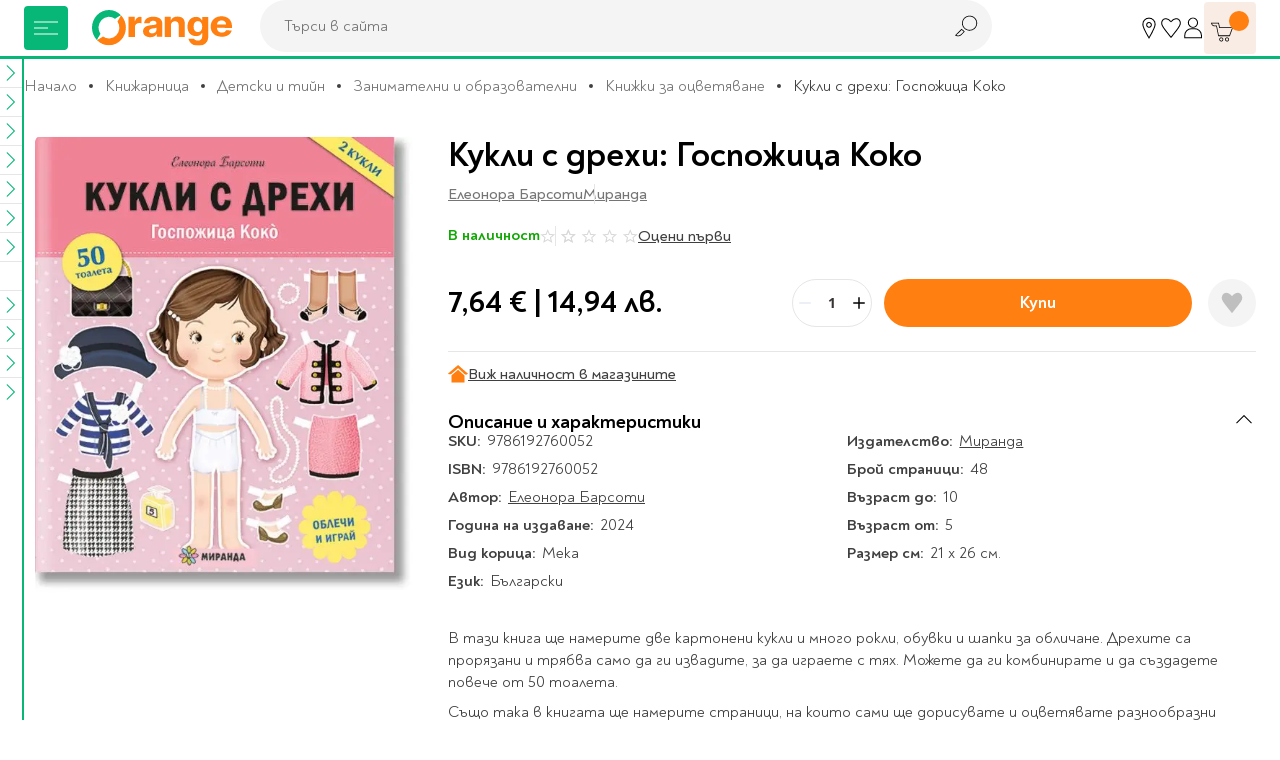

--- FILE ---
content_type: text/html; charset=UTF-8
request_url: https://www.orangecenter.bg/kukli-s-drehi-gospozhitsa-koko.html
body_size: 60481
content:
<!doctype html>
<html lang="bg">
    <head prefix="og: http://ogp.me/ns# fb: http://ogp.me/ns/fb# product: http://ogp.me/ns/product#">
        <script type="cd72bd2c3d4da5825cd4788c-text/javascript">
    var BASE_URL = 'https://www.orangecenter.bg/';
    var require = {
        "baseUrl": "https://www.orangecenter.bg/static/version1769781446/frontend/Extensa/orangecenter/bg_BG"
    };
</script>
        <meta charset="utf-8"/>
<meta name="title" content="Кукли с дрехи: Госпожица Коко, Елеонора Барсоти, Миранда, 2024, Мека - Книжарница Orange"/>
<meta name="description" content="Кукли с дрехи: Госпожица Коко от Елеонора Барсоти, издателство Миранда, 2024 год., с Мека корица, на цена от 7,64 € | 14,94 лв. 📙 Бърза доставка от книжарница Orange!"/>
<meta name="keywords" content="подарък, книжарница"/>
<meta name="robots" content="INDEX,FOLLOW"/>
<meta name="viewport" content="width=device-width, initial-scale=1"/>
<meta name="format-detection" content="telephone=no"/>
<title>Кукли с дрехи: Госпожица Коко, Елеонора Барсоти, Миранда, 2024, Мека - Книжарница Orange</title>
<link  rel="stylesheet" type="text/css"  media="all" href="https://www.orangecenter.bg/static/version1769781446/frontend/Extensa/orangecenter/bg_BG/mage/calendar.css" />
<link  rel="stylesheet" type="text/css"  media="all" href="https://www.orangecenter.bg/static/version1769781446/frontend/Extensa/orangecenter/bg_BG/css/styles-m.css" />
<link  rel="stylesheet" type="text/css"  media="all" href="https://www.orangecenter.bg/static/version1769781446/frontend/Extensa/orangecenter/bg_BG/Swissup_Attributepages/css/attributepages.css" />
<link  rel="stylesheet" type="text/css"  media="all" href="https://www.orangecenter.bg/static/version1769781446/frontend/Extensa/orangecenter/bg_BG/Mageplaza_Core/css/magnific-popup.css" />
<link  rel="stylesheet" type="text/css"  media="all" href="https://www.orangecenter.bg/static/version1769781446/frontend/Extensa/orangecenter/bg_BG/Mageplaza_ProductAlerts/css/style.css" />
<link  rel="stylesheet" type="text/css"  media="all" href="https://www.orangecenter.bg/static/version1769781446/frontend/Extensa/orangecenter/bg_BG/Inchoo_DualPrices/css/dual-prices.css" />
<link  rel="stylesheet" type="text/css"  media="all" href="https://www.orangecenter.bg/static/version1769781446/frontend/Extensa/orangecenter/bg_BG/Magezon_Core/css/styles.css" />
<link  rel="stylesheet" type="text/css"  media="all" href="https://www.orangecenter.bg/static/version1769781446/frontend/Extensa/orangecenter/bg_BG/mage/gallery/gallery.css" />
<link  rel="stylesheet" type="text/css"  media="all" href="https://www.orangecenter.bg/static/version1769781446/frontend/Extensa/orangecenter/bg_BG/Mageplaza_SocialLogin/css/style.css" />
<link  rel="stylesheet" type="text/css"  media="all" href="https://www.orangecenter.bg/static/version1769781446/frontend/Extensa/orangecenter/bg_BG/Mageplaza_Core/css/grid-mageplaza.css" />
<link  rel="stylesheet" type="text/css"  media="all" href="https://www.orangecenter.bg/static/version1769781446/frontend/Extensa/orangecenter/bg_BG/Mageplaza_Core/css/font-awesome.min.css" />
<link  rel="stylesheet" type="text/css"  media="screen and (min-width: 768px)" href="https://www.orangecenter.bg/static/version1769781446/frontend/Extensa/orangecenter/bg_BG/css/styles-l.css" />
<link  rel="stylesheet" type="text/css"  media="print" href="https://www.orangecenter.bg/static/version1769781446/frontend/Extensa/orangecenter/bg_BG/css/print.css" />
<script type="cd72bd2c3d4da5825cd4788c-text/javascript" src="https://www.orangecenter.bg/static/version1769781446/frontend/Extensa/orangecenter/bg_BG/requirejs/require.min.js"></script>
<script type="cd72bd2c3d4da5825cd4788c-text/javascript" src="https://www.orangecenter.bg/static/version1769781446/frontend/Extensa/orangecenter/bg_BG/requirejs-min-resolver.min.js"></script>
<script type="cd72bd2c3d4da5825cd4788c-text/javascript" src="https://www.orangecenter.bg/static/version1769781446/frontend/Extensa/orangecenter/bg_BG/mage/requirejs/mixins.min.js"></script>
<script type="cd72bd2c3d4da5825cd4788c-text/javascript" src="https://www.orangecenter.bg/static/version1769781446/frontend/Extensa/orangecenter/bg_BG/requirejs-config.min.js"></script>
<script type="cd72bd2c3d4da5825cd4788c-text/javascript" src="https://www.orangecenter.bg/static/version1769781446/frontend/Extensa/orangecenter/bg_BG/mage/polyfill.min.js"></script>
<script type="cd72bd2c3d4da5825cd4788c-text/javascript" src="https://www.orangecenter.bg/static/version1769781446/frontend/Extensa/orangecenter/bg_BG/Smile_ElasticsuiteTracker/js/tracking.min.js"></script>
<script type="cd72bd2c3d4da5825cd4788c-text/javascript" src="https://www.orangecenter.bg/static/version1769781446/frontend/Extensa/orangecenter/bg_BG/Magento_Theme/js/view/notifications.min.js"></script>
<link rel="preload" as="font" crossorigin="anonymous" href="https://www.orangecenter.bg/static/version1769781446/frontend/Extensa/orangecenter/bg_BG/fonts/Noah-Black.woff2" />
<link rel="preload" as="font" crossorigin="anonymous" href="https://www.orangecenter.bg/static/version1769781446/frontend/Extensa/orangecenter/bg_BG/fonts/Noah-Bold.woff2" />
<link rel="preload" as="font" crossorigin="anonymous" href="https://www.orangecenter.bg/static/version1769781446/frontend/Extensa/orangecenter/bg_BG/fonts/Noah-Medium.woff2" />
<link rel="preload" as="font" crossorigin="anonymous" href="https://www.orangecenter.bg/static/version1769781446/frontend/Extensa/orangecenter/bg_BG/fonts/Noah-Regular.woff2" />
<link  rel="canonical" href="https://www.orangecenter.bg/kukli-s-drehi-gospozhitsa-koko.html" />
<link  rel="icon" type="image/x-icon" href="https://www.orangecenter.bg/media/favicon/default/favicon-32x32.png" />
<link  rel="shortcut icon" type="image/x-icon" href="https://www.orangecenter.bg/media/favicon/default/favicon-32x32.png" />
<script type="cd72bd2c3d4da5825cd4788c-text/javascript">
    require(['jquery'],function($) {
        $.event.special.touchstart = {
            setup: function( _, ns, handle ) {
                this.addEventListener("touchstart", handle, { passive: !ns.includes("noPreventDefault") });
            }
        };
        $.event.special.touchmove = {
            setup: function( _, ns, handle ) {
                this.addEventListener("touchmove", handle, { passive: !ns.includes("noPreventDefault") });
            }
        };
        $.event.special.wheel = {
            setup: function( _, ns, handle ){
                this.addEventListener("wheel", handle, { passive: true });
            }
        };
        $.event.special.mousewheel = {
            setup: function( _, ns, handle ){
                this.addEventListener("mousewheel", handle, { passive: true });
            }
        };
    });
</script>
<meta name="google-site-verification" content="FeNt2jC0ZBaG0yVr7XS5e1n8IFQoEB4Z6X1FPxaaPHE" />
<meta name="facebook-domain-verification" content="86hgeh7opg15g8celx7xjubun2oyfr" />
<meta name="yandex-verification" content="151d6ac6e3854376" /><!-- Google Tag Manager -->
<script type="cd72bd2c3d4da5825cd4788c-text/javascript">
    require([
        'jquery',
        'Amasty_GdprCookie/js/gtag-cookie-init'
    ], function ($, gtagCookieInit) {
        gtagCookieInit();

(function(w,d,s,l,i){w[l]=w[l]||[];w[l].push({'gtm.start':
new Date().getTime(),event:'gtm.js'});var f=d.getElementsByTagName(s)[0],
j=d.createElement(s),dl=l!='dataLayer'?'&l='+l:'';j.async=true;j.src=
'https://www.googletagmanager.com/gtm.js?id='+i+dl;f.parentNode.insertBefore(j,f);
})(window,document,'script','dataLayer','GTM-KSP9PVN');

   });
</script>
<!-- End Google Tag Manager -->        <script" src="https://chimpstatic.com/mcjs-connected/js/users/98e5dd2c43803425a8f1cc231/4c3816182daa0b144cfcd1f73.js" defer></script>

    <!-- GOOGLE DYNAMIC REMARKETING TAG -->
    <script type="text/x-magento-init">
    {
        "*": {
            "Extensa_Gdrt/js/google-dynamic-remarketing-tag": {
                "gaMeasurementId": "AW\u002D967250405",
                "isCookieRestrictionModeEnabled": 0,
                "currentWebsite": 1,
                "cookieName": "user_allowed_save_cookie",
                "action" : "catalog_product_view",
                "addToCartUrl" : "https\u003A\u002F\u002Fwww.orangecenter.bg\u002Fgdrt\u002Faddtocart\u002Findex\u002F",
                "categoryData" : 404,
                "searchData" : 404,
                "orderData" : 404            }
        }
    }
    </script>
    <!-- END GOOGLE DYNAMIC REMARKETING TAG -->
    <style>
    #social-login-popup .social-login-title {
        background-color: #6e716e    }

    #social-login-popup .social-login #bnt-social-login-authentication,
    #social-login-popup .forgot .primary button,
    #social-login-popup .create .primary button,
    #social-login-popup .fake-email .primary button {
        background-color: #6e716e;
        border: #6e716e    }

    .block.social-login-authentication-channel.account-social-login .block-content {
        text-align: center;
    }

    
                    #bnt-social-login-fake-email {
                    background-color: grey !important;
                    border: grey !important;
                    }

                    #request-popup .social-login-title {
                    background-color: grey !important;
                    }
                
    /* Compatible ETheme_YOURstore*/
    div#centerColumn .column.main .block.social-login-authentication-channel.account-social-login {
        max-width: 900px !important;
        margin: 0 auto !important;
    }

    div#centerColumn .column.main .block.social-login-authentication-channel.account-social-login .block-content {
        text-align: center;
    }

    @media (max-width: 1024px) {
        div#centerColumn .column.main .block.social-login-authentication-channel.account-social-login .block-content {
            padding: 0 15px;
        }
    }
</style>




<script type="cd72bd2c3d4da5825cd4788c-text/javascript">
//<![CDATA[
try {
    smileTracker.setConfig({
        beaconUrl        : 'https://www.orangecenter.bg/elasticsuite/tracker/hit/image/h.png',
        telemetryUrl     : 'https://t.elasticsuite.io/track',
        telemetryEnabled : '',
        sessionConfig    : {"visit_cookie_name":"STUID","visit_cookie_lifetime":"3600","visitor_cookie_lifetime":"365","visitor_cookie_name":"STVID","domain":"www.orangecenter.bg","path":"\/"},
    });

    smileTracker.addPageVar('store_id', '1');

    require(['Smile_ElasticsuiteTracker/js/user-consent'], function (userConsent) {
        if (userConsent({"cookieRestrictionEnabled":"0","cookieRestrictionName":"user_allowed_save_cookie"})) {
            smileTracker.sendTag();
        }
    });
} catch (err) {
    ;
}
//]]>
</script>


<meta property="og:type" content="product"/>
<meta property="og:title" content="Кукли с дрехи: Госпожица Коко, Елеонора Барсоти, Миранда, 2024, Мека - Книжарница Orange"/>
<meta property="og:image" content="https://www.orangecenter.bg/media/catalog/product/cache/556c1bba828a39ab4ce3878b8775b95c/9/7/9786192760052.jpg"/>
<meta property="og:site_name" content="Orange Center"/>
<meta property="product:price:amount" content="7.64"/>
<meta property="product:price:currency" content="EUR"/>

            <link rel="preload"
             fetchpriority="high"             as="image" href="https://www.orangecenter.bg/media/catalog/product/cache/bdc2c78f7e06003a3c29bc34b94b23a8/9/7/9786192760052.jpg"/>
        </head>
    <body data-container="body"
          data-mage-init='{"loaderAjax": {}, "loader": { "icon": "https://www.orangecenter.bg/static/version1769781446/frontend/Extensa/orangecenter/bg_BG/images/loader-2.gif"}}'
          class="catalog-product-view product-kukli-s-drehi-gospozhitsa-koko page-layout-1column">
        <!-- Google Tag Manager (noscript) -->
<noscript><iframe src="https://www.googletagmanager.com/ns.html?id=GTM-KSP9PVN"
height="0" width="0" style="display:none;visibility:hidden"></iframe></noscript>
<!-- End Google Tag Manager (noscript) --><div id="email"></div>
<script type="text/x-magento-init">
    {
    "*":
    {
            "Bss_FacebookPixel/js/code": {
                "id" : 716253331758810,
                "action" : "catalog_product_view",
                "productData" : {"content_name":"\u041a\u0443\u043a\u043b\u0438 \u0441 \u0434\u0440\u0435\u0445\u0438: \u0413\u043e\u0441\u043f\u043e\u0436\u0438\u0446\u0430 \u041a\u043e\u043a\u043e","content_ids":"9786192760052","content_type":"product","value":"7.64","currency":"EUR"},
                "categoryData" : 404,
                "registration" : 404,
                "addToWishList" : 404,
                "initiateCheckout" : 404,
                "search" : 404,
                "orderData" : 404,
                "pageView" : "pass",
                "addToCartUrl" : "https\u003A\u002F\u002Fwww.orangecenter.bg\u002Fbssfb\u002Faddtocart\u002Findex\u002F"
            }
        }
    }
</script>
<!-- Facebook Pixel Code -->
<noscript><img height="1" width="1" style="display:none" alt="Facebook Pixel"
               src="https://www.facebook.com/tr?id=716253331758810&ev=PageView&noscript=1"
    /></noscript>
<!-- End Facebook Pixel Code -->
<div data-role="bss-fbpixel-subscribe" style="display:none;">
</div>
<span class="bss-subscribe-email" style="display:none;"></span>
<span class="bss-subscribe-id" style="display:none;"></span>
<script type="text/x-magento-init">
    {
        "[data-role='bss-fbpixel-subscribe']":
            {
                "Magento_Ui/js/core/app": {"components":{"bssFbpixelsSubscribe":{"component":"Bss_FacebookPixel\/js\/subscribe"}}}            }
    }
</script>

<script type="text/x-magento-init">
    {
        "*": {
            "Magento_PageBuilder/js/widget-initializer": {
                "config": {"[data-content-type=\"slider\"][data-appearance=\"default\"]":{"Magento_PageBuilder\/js\/content-type\/slider\/appearance\/default\/widget":false},"[data-content-type=\"map\"]":{"Magento_PageBuilder\/js\/content-type\/map\/appearance\/default\/widget":false},"[data-content-type=\"row\"]":{"Magento_PageBuilder\/js\/content-type\/row\/appearance\/default\/widget":false},"[data-content-type=\"tabs\"]":{"Magento_PageBuilder\/js\/content-type\/tabs\/appearance\/default\/widget":false},"[data-content-type=\"slide\"]":{"Magento_PageBuilder\/js\/content-type\/slide\/appearance\/default\/widget":{"buttonSelector":".pagebuilder-slide-button","showOverlay":"hover","dataRole":"slide"}},"[data-content-type=\"banner\"]":{"Magento_PageBuilder\/js\/content-type\/banner\/appearance\/default\/widget":{"buttonSelector":".pagebuilder-banner-button","showOverlay":"hover","dataRole":"banner"}},"[data-content-type=\"buttons\"]":{"Magento_PageBuilder\/js\/content-type\/buttons\/appearance\/inline\/widget":false},"[data-content-type=\"products\"][data-appearance=\"carousel\"]":{"Magento_PageBuilder\/js\/content-type\/products\/appearance\/carousel\/widget":false}},
                "breakpoints": {"desktop":{"conditions":{"min-width":"1024px"},"options":{"products":{"default":{"slidesToShow":"5"}}}},"tablet":{"conditions":{"max-width":"1024px","min-width":"768px"},"options":{"products":{"default":{"slidesToShow":"4"},"continuous":{"slidesToShow":"3"}}}},"mobile":{"conditions":{"max-width":"768px","min-width":"580px"},"options":{"products":{"default":{"slidesToShow":"3"}}}},"mobile-small":{"conditions":{"max-width":"580px"},"options":{"products":{"default":{"slidesToShow":"2"},"continuous":{"slidesToShow":"1"}}}}}            }
        }
    }
</script>
<script type="text/x-magento-init">
{
    "*": {
        "tigren/ajaxsuite"    : {"ajaxSuite":{"enabled":true,"popupTTL":10,"animation":"fade","backgroundColor":"#ededed","headerSuccessColor":null,"headerErrorColor":null,"headerTextColor":"#fff","buttonTextColor":"#fff","buttonBackgroundColor":"#006bb4"}}    }
}

</script><script type="text/x-magento-init">
{
    "*": {
        "tigren/ajaxToCart" : {"ajaxSuite":{"enabled":true,"popupTTL":10,"animation":"fade","backgroundColor":"#ededed","headerSuccessColor":null,"headerErrorColor":null,"headerTextColor":"#fff","buttonTextColor":"#fff","buttonBackgroundColor":"#006bb4"},"ajaxCart":{"addToCartUrl":"https:\/\/www.orangecenter.bg\/ajaxcart\/cart\/showPopup\/","addToCartCategoryUrl":"https:\/\/www.orangecenter.bg\/ajaxcart\/cart\/addToCart\/","addToCartInWishlistUrl":"https:\/\/www.orangecenter.bg\/ajaxcart\/wishlist\/showPopup\/","checkoutCartUrl":"https:\/\/www.orangecenter.bg\/checkout\/cart\/add\/","wishlistAddToCartUrl":"https:\/\/www.orangecenter.bg\/wishlist\/index\/cart\/","addToCartButtonSelector":"button.tocart"}}    }
}
</script>
<script type="cd72bd2c3d4da5825cd4788c-text/javascript">
    window.ajaxCartLoaderOptions = {"icon":"https:\/\/www.orangecenter.bg\/static\/version1769781446\/frontend\/Extensa\/orangecenter\/bg_BG\/images\/loader-1.gif","texts":{"loaderText":"\u0417\u0430\u0440\u0435\u0436\u0434\u0430\u043d\u0435...","imgAlt":"\u0417\u0430\u0440\u0435\u0436\u0434\u0430\u043d\u0435..."}};
</script><script type="text/x-magento-init">
{
    "*": {
        "tigren/ajaxwishlist"    : {"ajaxSuite":{"enabled":true,"popupTTL":10,"animation":"fade","backgroundColor":"#ededed","headerSuccessColor":null,"headerErrorColor":null,"headerTextColor":"#fff","buttonTextColor":"#fff","buttonBackgroundColor":"#006bb4"},"ajaxWishlist":{"enabled":true,"ajaxWishlistUrl":"https:\/\/www.orangecenter.bg\/ajaxwishlist\/wishlist\/showPopup\/","loginUrl":"https:\/\/www.orangecenter.bg\/customer\/account\/login\/","customerId":null}},
        "tigren/ajaxremove" : ""
    }
}

</script>

<script type="text/x-magento-init">
    {
        "*": {
            "mage/cookies": {
                "expires": null,
                "path": "\u002F",
                "domain": ".www.orangecenter.bg",
                "secure": false,
                "lifetime": "3600"
            }
        }
    }
</script>
    <noscript>
        <div class="message global noscript">
            <div class="content">
                <p>
                    <strong>JavaScript изглежда да бъде прекратен във вашия браузър.</strong>
                    <span>За най-добър опит на нашия сайт не забравяйте да включите Javascript във вашия браузър.</span>
                </p>
            </div>
        </div>
    </noscript>
<script type="cd72bd2c3d4da5825cd4788c-text/javascript">
    require.config({
        map: {
            '*': {
                wysiwygAdapter: 'mage/adminhtml/wysiwyg/tiny_mce/tinymce4Adapter'
            }
        }
    });
</script>

<script type="cd72bd2c3d4da5825cd4788c-text/javascript">
    window.cookiesConfig = window.cookiesConfig || {};
    window.cookiesConfig.secure = true;
</script>
<script type="cd72bd2c3d4da5825cd4788c-text/javascript">
    require.config({
        paths: {
            googleMaps: 'https\u003A\u002F\u002Fmaps.googleapis.com\u002Fmaps\u002Fapi\u002Fjs\u003Fv\u003D3\u0026key\u003D'
        },
        config: {
            'Magento_PageBuilder/js/utils/map': {
                style: ''
            },
            'Magento_PageBuilder/js/content-type/map/preview': {
                apiKey: '',
                apiKeyErrorMessage: 'You\u0020must\u0020provide\u0020a\u0020valid\u0020\u003Ca\u0020href\u003D\u0027https\u003A\u002F\u002Fwww.orangecenter.bg\u002Fadminhtml\u002Fsystem_config\u002Fedit\u002Fsection\u002Fcms\u002F\u0023cms_pagebuilder\u0027\u0020target\u003D\u0027_blank\u0027\u003EGoogle\u0020Maps\u0020API\u0020key\u003C\u002Fa\u003E\u0020to\u0020use\u0020a\u0020map.'
            },
            'Magento_PageBuilder/js/form/element/map': {
                apiKey: '',
                apiKeyErrorMessage: 'You\u0020must\u0020provide\u0020a\u0020valid\u0020\u003Ca\u0020href\u003D\u0027https\u003A\u002F\u002Fwww.orangecenter.bg\u002Fadminhtml\u002Fsystem_config\u002Fedit\u002Fsection\u002Fcms\u002F\u0023cms_pagebuilder\u0027\u0020target\u003D\u0027_blank\u0027\u003EGoogle\u0020Maps\u0020API\u0020key\u003C\u002Fa\u003E\u0020to\u0020use\u0020a\u0020map.'
            },
        }
    });
</script>

<script type="cd72bd2c3d4da5825cd4788c-text/javascript">
    require.config({
        shim: {
            'Magento_PageBuilder/js/utils/map': {
                deps: ['googleMaps']
            }
        }
    });
</script>
<div class="page-wrapper">

<header class="main-header js-site-header"><div class="panel wrapper"><div class="panel header"><a class="action skip contentarea"
   href="#contentarea">
    <span>
        Прескачане към съдържанието    </span>
</a>
</div></div>
<div class="wrapper wrapper--lg main-header__wrapper">
    <div class="main-header__left">
    
<!-- TODO make it possible to upload svg from admin -->
<picture class="aspect-ratio main-header__logo" style="--aspect-ratio: 175/44;">
    <a  href="https://www.orangecenter.bg"
        title="Orange&#x20;Center&#x20;-&#x20;O&#x043D;&#x043B;&#x0430;&#x0439;&#x043D;&#x20;&#x043C;&#x0430;&#x0433;&#x0430;&#x0437;&#x0438;&#x043D;&#x20;&#x0437;&#x0430;&#x20;&#x043A;&#x043D;&#x0438;&#x0433;&#x0438;,&#x20;&#x043C;&#x0443;&#x0437;&#x0438;&#x043A;&#x0430;&#x043B;&#x043D;&#x0438;&#x20;&#x0438;&#x20;&#x0432;&#x0438;&#x0434;&#x0435;&#x043E;&#x20;&#x043F;&#x0440;&#x043E;&#x0434;&#x0443;&#x043A;&#x0442;&#x0438;,&#x20;&#x043A;&#x0430;&#x043D;&#x0446;&#x0435;&#x043B;&#x0430;&#x0440;&#x0441;&#x043A;&#x0438;&#x20;&#x043C;&#x0430;&#x0442;&#x0435;&#x0440;&#x0438;&#x0430;&#x043B;&#x0438;&#x20;&#x0438;&#x20;&#x043F;&#x0440;&#x043E;&#x0434;&#x0443;&#x043A;&#x0442;&#x0438;&#x20;&#x0437;&#x0430;&#x20;&#x043E;&#x0444;&#x0438;&#x0441;&#x0430;"
        aria-label="store logo">
        <img loading="lazy"
            src="https://www.orangecenter.bg/static/version1769781446/frontend/Extensa/orangecenter/bg_BG/images/orange-logo.svg"
             title="Orange&#x20;Center&#x20;-&#x20;O&#x043D;&#x043B;&#x0430;&#x0439;&#x043D;&#x20;&#x043C;&#x0430;&#x0433;&#x0430;&#x0437;&#x0438;&#x043D;&#x20;&#x0437;&#x0430;&#x20;&#x043A;&#x043D;&#x0438;&#x0433;&#x0438;,&#x20;&#x043C;&#x0443;&#x0437;&#x0438;&#x043A;&#x0430;&#x043B;&#x043D;&#x0438;&#x20;&#x0438;&#x20;&#x0432;&#x0438;&#x0434;&#x0435;&#x043E;&#x20;&#x043F;&#x0440;&#x043E;&#x0434;&#x0443;&#x043A;&#x0442;&#x0438;,&#x20;&#x043A;&#x0430;&#x043D;&#x0446;&#x0435;&#x043B;&#x0430;&#x0440;&#x0441;&#x043A;&#x0438;&#x20;&#x043C;&#x0430;&#x0442;&#x0435;&#x0440;&#x0438;&#x0430;&#x043B;&#x0438;&#x20;&#x0438;&#x20;&#x043F;&#x0440;&#x043E;&#x0434;&#x0443;&#x043A;&#x0442;&#x0438;&#x20;&#x0437;&#x0430;&#x20;&#x043E;&#x0444;&#x0438;&#x0441;&#x0430;"
             alt="Orange&#x20;Center&#x20;-&#x20;O&#x043D;&#x043B;&#x0430;&#x0439;&#x043D;&#x20;&#x043C;&#x0430;&#x0433;&#x0430;&#x0437;&#x0438;&#x043D;&#x20;&#x0437;&#x0430;&#x20;&#x043A;&#x043D;&#x0438;&#x0433;&#x0438;,&#x20;&#x043C;&#x0443;&#x0437;&#x0438;&#x043A;&#x0430;&#x043B;&#x043D;&#x0438;&#x20;&#x0438;&#x20;&#x0432;&#x0438;&#x0434;&#x0435;&#x043E;&#x20;&#x043F;&#x0440;&#x043E;&#x0434;&#x0443;&#x043A;&#x0442;&#x0438;,&#x20;&#x043A;&#x0430;&#x043D;&#x0446;&#x0435;&#x043B;&#x0430;&#x0440;&#x0441;&#x043A;&#x0438;&#x20;&#x043C;&#x0430;&#x0442;&#x0435;&#x0440;&#x0438;&#x0430;&#x043B;&#x0438;&#x20;&#x0438;&#x20;&#x043F;&#x0440;&#x043E;&#x0434;&#x0443;&#x043A;&#x0442;&#x0438;&#x20;&#x0437;&#x0430;&#x20;&#x043E;&#x0444;&#x0438;&#x0441;&#x0430;"
             width="175"
             height="44"
        />
<!--        <img class="logo__mobile"-->
<!--            src="--><!--"-->
<!--             title="--><!--"-->
<!--             alt="--><!--"-->
<!--            --><!--        />-->
    </a>
</picture>
</div>

<div class="main-header__right">
    <div>
        <div class="user-nav">
            <div class="user-nav__item d-none d-sm-flex">
                <a href="https://www.orangecenter.bg/shops" class="user-nav__btn" title="Магазини" aria-label="Магазини">
                    <svg class="icon">
                        <use xlink:href="https://www.orangecenter.bg/static/version1769781446/frontend/Extensa/orangecenter/bg_BG/images/symbol-defs.svg#icon-r018"></use>
                    </svg>
                </a>
                <div class="user-nav__dropdown">
                    <div class="user-nav__dropdown-cont">
                        Магазини                    </div>
                </div>
            </div>
            <div class="user-nav__item">
                <a href="https://www.orangecenter.bg/wishlist/" class="user-nav__btn" title="Любими" aria-label="Любими" data-bind="scope: 'wishlist'">
                    <svg class="icon">
                        <use xlink:href="https://www.orangecenter.bg/static/version1769781446/frontend/Extensa/orangecenter/bg_BG/images/symbol-defs.svg#icon-r016-fill"></use>
                    </svg>
                </a>
                <div class="user-nav__dropdown">
                    <div class="user-nav__dropdown-cont">
                        Любими                    </div>
                </div>
            </div>
            <div class="user-nav__item">
                
<a href="javascript:void(0)"
   class="user-nav__btn auth-nav-link " aria-label="Профил">
    <svg class="icon">
        <use xlink:href="https://www.orangecenter.bg/static/version1769781446/frontend/Extensa/orangecenter/bg_BG/images/symbol-defs.svg#icon-r1052"></use>
    </svg>
</a>

    <div class="user-nav__dropdown user-nav__dropdown--lg auth-nav-dropdown">
        <div class="user-nav__dropdown-cont social-login-button-wrapper">
            <div class="row" style="--bs-gutter-x: 0; --bs-gutter-y: 24px;">
                <div class="col-12">
                    <div class="buttons-row">
                        <a href="#customer/account/login" class="button button--100 social-login-btn">Влез</a>
                    </div>
                </div>
                                    <div class="col-12 center">
                        Нямаш профил? <a href="#customer/account/create" class="link-button social-login-btn">Регистрирай се</a>
                    </div>
                            </div>
        </div>
    </div>

<script type="cd72bd2c3d4da5825cd4788c-text/javascript">
    // TODO custom logic for mobile; remove if studio x has other solution
    if ('ontouchstart' in window || navigator.maxTouchPoints) {
        require(['jquery', 'domReady!'], function ($) {
            let authNavDropdown = $('.auth-nav-dropdown');
            $('.auth-nav-link').on('click', function (event) {
                    event.preventDefault();
                    event.stopPropagation();

                if (!$('body').hasClass('customer-account-login') && !$('body').hasClass('customer-account-create')) {
                    if(authNavDropdown.hasClass('shown')) {
                        authNavDropdown.removeClass('shown');
                        $(document).off('click.auth');
                    } else {
                        authNavDropdown.addClass('shown');
                        $(document).on('click.auth', function (event) {
                            if($(event.target).closest('.auth-nav-dropdown').length == 0) {
                                if(authNavDropdown.hasClass('shown')) {
                                    authNavDropdown.removeClass('shown');
                                    $(document).off('click.auth');
                                }
                            }
                        });
                    }
                }
            });

            $('#go-to-profile').on('click', function (event) {
                event.preventDefault();
                event.stopPropagation();

                sessionStorage.setItem('profileClicked', true);

                window.location = this.href;
            });
        });
    }
</script>
            </div>
        </div>
    </div>

    <div>
        

<div class="site-cart js-site-cart" data-block="minicart">
    <div data-bind="scope: 'minicart_content'">
        <!-- mini cart -->
        <div data-bind="css: { empty: !!getCartParam('summary_count') == false && !isLoading() }, blockLoader: isLoading" class="block-minicart">
            <button type="button" class="site-cart__button js-cart-open-trigger" aria-label="Количка" aria-expanded="false">
                <svg class="icon">
                    <use xlink:href="https://www.orangecenter.bg/static/version1769781446/frontend/Extensa/orangecenter/bg_BG/images/symbol-defs.svg#icon-r007"></use>
                </svg>

                <span class="site-cart__button-number">
                    <!-- ko if: getCartParam('summary_count') -->
                    <!-- ko text: getCartParam('summary_count') --><!-- /ko -->
                    <!-- /ko -->
                    <!-- ko ifnot: getCartParam('summary_count') -->
                    <!-- ko text: '0' --><!-- /ko -->
                    <!-- /ko -->
                </span>

                <a href="https://www.orangecenter.bg/checkout/cart/" class="site-cart__button-link" aria-label="Към количката"></a>
            </button>

            <div class="site-cart__dropdown" data-bind="scope: 'minicart_content'">
                <!-- ko template: getTemplate() --><!-- /ko -->
                            </div>

        </div>
        <!-- end mini cart -->
    </div>
</div>
<div class="cart-overlay"></div>

<script type="cd72bd2c3d4da5825cd4788c-text/javascript">
    require([
        'SXsiteCart'
    ], function (SXsiteCart) {
        new SXsiteCart().init(document.querySelector('.js-site-cart'));
    });
</script>

<script type="cd72bd2c3d4da5825cd4788c-text/javascript">
    window.checkout = {"shoppingCartUrl":"https:\/\/www.orangecenter.bg\/checkout\/cart\/","checkoutUrl":"https:\/\/www.orangecenter.bg\/checkout\/","updateItemQtyUrl":"https:\/\/www.orangecenter.bg\/checkout\/sidebar\/updateItemQty\/","removeItemUrl":"https:\/\/www.orangecenter.bg\/checkout\/sidebar\/removeItem\/","imageTemplate":"Magento_Catalog\/product\/image_with_borders","baseUrl":"https:\/\/www.orangecenter.bg\/","minicartMaxItemsVisible":5,"websiteId":"1","maxItemsToDisplay":20,"storeId":"1","storeGroupId":"1","customerLoginUrl":"https:\/\/www.orangecenter.bg\/customer\/account\/login\/referer\/aHR0cHM6Ly93d3cub3JhbmdlY2VudGVyLmJnL2t1a2xpLXMtZHJlaGktZ29zcG96aGl0c2Eta29rby5odG1s\/","isRedirectRequired":false,"autocomplete":"off","captcha":{"user_login":{"isCaseSensitive":false,"imageHeight":50,"imageSrc":"","refreshUrl":"https:\/\/www.orangecenter.bg\/captcha\/refresh\/","isRequired":false,"timestamp":1769873214}}};
</script>

<script type="text/x-magento-init">
{
    "[data-block='minicart']": {
        "Magento_Ui/js/core/app": {"components":{"minicart_content":{"children":{"subtotal.container":{"children":{"subtotal":{"children":{"subtotal.totals":{"config":{"display_cart_subtotal_incl_tax":0,"display_cart_subtotal_excl_tax":1,"template":"Magento_Tax\/checkout\/minicart\/subtotal\/totals"},"component":"Magento_Tax\/js\/view\/checkout\/minicart\/subtotal\/totals","children":{"subtotal.totals.msrp":{"component":"Magento_Msrp\/js\/view\/checkout\/minicart\/subtotal\/totals","config":{"displayArea":"minicart-subtotal-hidden","template":"Magento_Msrp\/checkout\/minicart\/subtotal\/totals"}}}}},"component":"uiComponent","config":{"template":"Magento_Checkout\/minicart\/subtotal"}}},"component":"uiComponent","config":{"displayArea":"subtotalContainer"}},"item.renderer":{"component":"uiComponent","config":{"displayArea":"defaultRenderer","template":"Magento_Checkout\/minicart\/item\/default","config":{"productThumbnail":"Magento_Catalog\/product\/image"}},"children":{"item.image":{"component":"Magento_Catalog\/js\/view\/image","config":{"template":"Magento_Catalog\/product\/image","displayArea":"itemImage"}},"checkout.cart.item.price.sidebar":{"component":"uiComponent","config":{"template":"Magento_Checkout\/minicart\/item\/price","displayArea":"priceSidebar"}}}},"extra_info":{"component":"uiComponent","config":{"displayArea":"extraInfo"}},"promotion":{"component":"uiComponent","config":{"displayArea":"promotion"}}},"config":{"itemRenderer":{"default":"defaultRenderer","simple":"defaultRenderer","virtual":"defaultRenderer"},"template":"Magento_Checkout\/minicart\/content"},"component":"Magento_Checkout\/js\/view\/minicart"}},"types":[]}    },
    "*": {
        "Magento_Ui/js/block-loader": "https\u003A\u002F\u002Fwww.orangecenter.bg\u002Fstatic\u002Fversion1769781446\u002Ffrontend\u002FExtensa\u002Forangecenter\u002Fbg_BG\u002Fimages\u002Floader\u002D1.gif"
    }
}
</script>
    </div>
</div>

<script type="text/x-magento-init">
{
    "*": {
        "Magento_Ui/js/core/app": {
            "components": {
                "wishlist": {
                    "component": "Magento_Wishlist/js/view/wishlist"
                }
            }
        }
    }
}
</script>

    <div class="main-header__middle">
    <div class="site-search js-site-search">
        <div class="site-search__cont">
            
<form class="form site-search__form js-search-form" id="search_mini_form" action="https://www.orangecenter.bg/catalogsearch/result/" method="get">
    <fieldset>
        <legend class="visuallyhidden">Търси в сайта</legend>
        <div class="site-search__form-group">
            <label for="search" class="visuallyhidden">Търси в сайта</label>
            <input type="search" id="search" class="site-search__control js-search-field" name="q"
                   value=""
                   placeholder="Търси в сайта"
                   maxlength="128"
                   role="combobox"
                   aria-haspopup="false"
                   aria-autocomplete="both"
                   aria-expanded="false"
                   autocomplete="off"
                   data-block="autocomplete-form">
            <button type="reset" class="site-search__reset" aria-label="Изчисти търсенето">
                <svg class="icon">
                    <use xlink:href="https://www.orangecenter.bg/static/version1769781446/frontend/Extensa/orangecenter/bg_BG/images/symbol-defs.svg#icon-r031"></use>
                </svg>
            </button>
            <button type="submit" class="site-search__button js-search-button" aria-label="Търси" disabled>
                <svg class="icon">
                    <use xlink:href="https://www.orangecenter.bg/static/version1769781446/frontend/Extensa/orangecenter/bg_BG/images/symbol-defs.svg#icon-r029"></use>
                </svg>
            </button>
        </div>
    </fieldset>

    </form>

<div id="search_autocomplete" class="search-autocomplete search-results"></div>
<script type="text/x-magento-init">
{
    "#search" :
    {
        "quickSearch" :
        {
            "formSelector":"#search_mini_form",
            "url":"https://www.orangecenter.bg/search/ajax/suggest/",
            "destinationSelector":"#search_autocomplete",
            "templates": {"term":{"title":"Search terms","template":"Smile_ElasticsuiteCore\/autocomplete\/term"},"product":{"title":"\u041f\u0440\u043e\u0434\u0443\u043a\u0442\u0438","template":"Smile_ElasticsuiteCatalog\/autocomplete\/product"},"category":{"title":"\u041a\u0430\u0442\u0435\u0433\u043e\u0440\u0438\u0438","template":"Smile_ElasticsuiteCatalog\/autocomplete\/category"},"product_attribute":{"title":"\u0410\u0442\u0440\u0438\u0431\u0443\u0442\u0438","template":"Smile_ElasticsuiteCatalog\/autocomplete\/product-attribute","titleRenderer":"Smile_ElasticsuiteCatalog\/js\/autocomplete\/product-attribute"}},
            "priceFormat" : {"pattern":"%s\u00a0\u20ac","precision":2,"requiredPrecision":2,"decimalSymbol":",","groupSymbol":"\u00a0","groupLength":3,"integerRequired":false},
            "minSearchLength" : 2,
            "seeAllIconUrl": "https://www.orangecenter.bg/static/version1769781446/frontend/Extensa/orangecenter/bg_BG/images/symbol-defs.svg#icon-r038"
        }
    }
}
</script>

<script type="cd72bd2c3d4da5825cd4788c-text/javascript">
    require([
        'jquery',
        'SXsiteSearch',
        'Extensa_MirasvitGoogleTagManager/js/item-category',
        'domReady!'
    ], function ($, SXsiteSearch, mstItemCategory) {
        'use strict';

        new SXsiteSearch().init(document.querySelector('.js-site-search'));

        let extensaMstItemCategory = mstItemCategory({
            cookieName: 'extensa_mst_gtm_item_category'
        });

        $(document).on('click', '.search-results__list a.ocart-item', function (e) {
            if ($(this).attr("href")) {
                extensaMstItemCategory.updateCookie('Search results');
                window.location.href = $(this).attr("href");
                e.stopPropagation();
                return false;
            }
        });
    });
</script>
        </div>
    </div>
</div>
    <div class="main-header__bottom js-mm">        <button type="button" class="mm-button js-mm-open-trigger" aria-expanded="false" aria-label="Меню">
        <svg class="icon icon--off">
            <use xlink:href="https://www.orangecenter.bg/static/version1769781446/frontend/Extensa/orangecenter/bg_BG/images/symbol-defs.svg#icon-r013"></use>
        </svg>
        <svg class="icon icon--on">
            <use xlink:href="https://www.orangecenter.bg/static/version1769781446/frontend/Extensa/orangecenter/bg_BG/images/symbol-defs.svg#icon-r031"></use>
        </svg>
    </button>
    <div class="main-nav">
                                
<div class="main-nav__header">
    <picture class="aspect-ratio main-nav__logo" style="--aspect-ratio: 119/30; --width: 119px;">
<!--        todo check if the title must come from admin -->
        <a href="/" title="Orange - Oнлайн магазин за книги, музикални и видео продукти, канцеларски материали и продукти за офиса" aria-label="store logo">
            <img src="https://www.orangecenter.bg/static/version1769781446/frontend/Extensa/orangecenter/bg_BG/images/orange-logo.svg" loading="lazy" width="119" height="30" alt="Orange - Oнлайн магазин за книги, музикални и видео продукти, канцеларски материали и продукти за офиса">
        </a>
    </picture>
    <button type="button" class="close-button js-mm-close-trigger" aria-expanded="false" aria-label="Затвори менюто">
        <svg class="icon icon--24">
            <use xlink:href="https://www.orangecenter.bg/static/version1769781446/frontend/Extensa/orangecenter/bg_BG/images/symbol-defs.svg#icon-r031"></use>
        </svg>
    </button>
</div>

<div class="main-nav__body">
    <ul class="main-nav__list">
        <li class="main-nav__item js-item has-megamenu" data-index="0">
                    <div class="main-nav__item-cont">
                        <a href="https://www.orangecenter.bg/knizharnitsa" class="main-nav__button" title="Книжарница">
                            Книжарница
                        </a><button class="main-nav__button-touch js-sub-open-trigger" aria-label="Подкатегории">
                            <svg class="icon"><use xlink:href="https://www.orangecenter.bg/static/version1769781446/frontend/Extensa/orangecenter/bg_BG/images/symbol-defs.svg#icon-r-next"></use></svg>
                        </button></div><div class="mm" style="">
                <div class="mm__header">
                    <button class="mm__header-back js-sub-close-trigger" aria-label="Назад">
                        <svg class="icon">
                            <use xlink:href="https://www.orangecenter.bg/static/version1769781446/frontend/Extensa/orangecenter/bg_BG/images/symbol-defs.svg#icon-r-prev"></use>
                        </svg>
                    </button>
                    <a href="https://www.orangecenter.bg/knizharnitsa" title="Книжарница" class="mm__header-title">Книжарница</a>
                </div>

                <div class="mm__body">
                    <div class="mm__body-cont"> 
                    <h2 class="mm__title">
                        <a href="https://www.orangecenter.bg/knizharnitsa/novi-knigi" class="mm__title-button" title="Нови Книги">
                            Нови Книги
                        </a></h2> 
                    <h2 class="mm__title">
                        <a href="https://www.orangecenter.bg/knizharnitsa/predstoyashti-knigi" class="mm__title-button" title="Предстоящи книги">
                            Предстоящи книги
                        </a></h2> 
                    <h2 class="mm__title">
                        <a href="https://www.orangecenter.bg/knizharnitsa/100-te-romana-na-2025" class="mm__title-button" title="Топ 100 книги за 2025">
                            Топ 100 книги за 2025
                        </a></h2> 
                    <h2 class="mm__title">
                        <a href="https://www.orangecenter.bg/knizharnitsa/top-100-detski-knigi-2025" class="mm__title-button" title="Топ 100 детски книги 2025">
                            Топ 100 детски книги 2025
                        </a></h2><div class="mm__group">
                    <h2 class="mm__title">
                        <a href="https://www.orangecenter.bg/knizharnitsa/hudozhestvena-literatura" class="mm__title-button" title="Художествена литература">
                            Художествена литература
                        </a></h2><ul class="mm__list"> <li class="mm__list-item" ><a href = "https://www.orangecenter.bg/knizharnitsa/hudozhestvena-literatura/svetovna-klasika" class="mm__list-button" title = "Световна класика" >Световна класика</a ></li >  <li class="mm__list-item" ><a href = "https://www.orangecenter.bg/knizharnitsa/hudozhestvena-literatura/savremenna-proza" class="mm__list-button" title = "Съвременна проза" >Съвременна проза</a ></li >  <li class="mm__list-item" ><a href = "https://www.orangecenter.bg/knizharnitsa/hudozhestvena-literatura/balgarska-proza" class="mm__list-button" title = "Българска проза" >Българска проза</a ></li >  <li class="mm__list-item" ><a href = "https://www.orangecenter.bg/knizharnitsa/hudozhestvena-literatura/trilari-i-krimi" class="mm__list-button" title = "Трилъри и крими" >Трилъри и крими</a ></li >  <li class="mm__list-item" ><a href = "https://www.orangecenter.bg/knizharnitsa/hudozhestvena-literatura/fantastika-i-fentazi" class="mm__list-button" title = "Фантастика и фентъзи" >Фантастика и фентъзи</a ></li >  <li class="mm__list-item" ><a href = "https://www.orangecenter.bg/knizharnitsa/hudozhestvena-literatura/romentazi" class="mm__list-button" title = "Роментъзи" >Роментъзи</a ></li >  <li class="mm__list-item" ><a href = "https://www.orangecenter.bg/knizharnitsa/hudozhestvena-literatura/istoricheski-romani" class="mm__list-button" title = "Исторически романи" >Исторически романи</a ></li >  <li class="mm__list-item" ><a href = "https://www.orangecenter.bg/knizharnitsa/hudozhestvena-literatura/lyubovni-romani" class="mm__list-button" title = "Любовни романи " >Любовни романи </a ></li >  <li class="mm__list-item" ><a href = "https://www.orangecenter.bg/knizharnitsa/hudozhestvena-literatura/smut-romani" class="mm__list-button" title = "Smut романи" >Smut романи</a ></li >  <li class="mm__list-item" ><a href = "https://www.orangecenter.bg/knizharnitsa/hudozhestvena-literatura/poeziya-i-dramaturgiya" class="mm__list-button" title = "Поезия и драматургия" >Поезия и драматургия</a ></li >  </ul > </div><div class="mm__group">
                    <h2 class="mm__title">
                        <a href="https://www.orangecenter.bg/knizharnitsa/nehudozhestvena-literatura" class="mm__title-button" title="Нехудожествена литература">
                            Нехудожествена литература
                        </a></h2><ul class="mm__list"> <li class="mm__list-item" ><a href = "https://www.orangecenter.bg/knizharnitsa/nehudozhestvena-literatura/psihologiya" class="mm__list-button" title = "Психология" >Психология</a ></li >  <li class="mm__list-item" ><a href = "https://www.orangecenter.bg/knizharnitsa/nehudozhestvena-literatura/zdrave-i-sport" class="mm__list-button" title = "Здраве и спорт" >Здраве и спорт</a ></li >  <li class="mm__list-item" ><a href = "https://www.orangecenter.bg/knizharnitsa/nehudozhestvena-literatura/marketing-i-menidzhmant" class="mm__list-button" title = "Маркетинг и мениджмънт" >Маркетинг и мениджмънт</a ></li >  <li class="mm__list-item" ><a href = "https://www.orangecenter.bg/knizharnitsa/nehudozhestvena-literatura/ikonomika-i-pravo" class="mm__list-button" title = "Икономика и право" >Икономика и право</a ></li >  <li class="mm__list-item" ><a href = "https://www.orangecenter.bg/knizharnitsa/nehudozhestvena-literatura/istoriya" class="mm__list-button" title = "История" >История</a ></li >  <li class="mm__list-item" ><a href = "https://www.orangecenter.bg/knizharnitsa/nehudozhestvena-literatura/biografii" class="mm__list-button" title = "Биографии" >Биографии</a ></li >  <li class="mm__list-item" ><a href = "https://www.orangecenter.bg/knizharnitsa/nehudozhestvena-literatura/mayka-i-dete" class="mm__list-button" title = "Майка и дете" >Майка и дете</a ></li >  <li class="mm__list-item" ><a href = "https://www.orangecenter.bg/knizharnitsa/nehudozhestvena-literatura/kulinariya" class="mm__list-button" title = "Кулинария" >Кулинария</a ></li >  <li class="mm__list-item" ><a href = "https://www.orangecenter.bg/knizharnitsa/nehudozhestvena-literatura/turizam" class="mm__list-button" title = "Туризъм" >Туризъм</a ></li >  <li class="mm__list-item" ><a href = "https://www.orangecenter.bg/knizharnitsa/nehudozhestvena-literatura/hobi" class="mm__list-button" title = "Хоби" >Хоби</a ></li >  <li class="mm__list-item" ><a href = "https://www.orangecenter.bg/knizharnitsa/nehudozhestvena-literatura/informatsionni-tehnologii" class="mm__list-button" title = "Информационни технологии" >Информационни технологии</a ></li >  <li class="mm__list-item" ><a href = "https://www.orangecenter.bg/knizharnitsa/nehudozhestvena-literatura/politika-i-filosofiya" class="mm__list-button" title = "Политика и философия" >Политика и философия</a ></li >  <li class="mm__list-item" ><a href = "https://www.orangecenter.bg/knizharnitsa/nehudozhestvena-literatura/ezoterika-i-duhovni-ucheniya" class="mm__list-button" title = "Езотерика и Духовни учения" >Езотерика и Духовни учения</a ></li >  <li class="mm__list-item" ><a href = "https://www.orangecenter.bg/knizharnitsa/nehudozhestvena-literatura/arhitektura-i-dizayn" class="mm__list-button" title = "Архитектура и дизайн" >Архитектура и дизайн</a ></li >  <li class="mm__list-item" ><a href = "https://www.orangecenter.bg/knizharnitsa/nehudozhestvena-literatura/izkustva" class="mm__list-button" title = "Изкуства" >Изкуства</a ></li >  <li class="mm__list-item" ><a href = "https://www.orangecenter.bg/knizharnitsa/nehudozhestvena-literatura/podarachni-knizhki" class="mm__list-button" title = "Подаръчни книжки" >Подаръчни книжки</a ></li >  <li class="mm__list-item" ><a href = "https://www.orangecenter.bg/knizharnitsa/nehudozhestvena-literatura/nauchna-literatura" class="mm__list-button" title = "Научна литература" >Научна литература</a ></li >  <li class="mm__list-item" ><a href = "https://www.orangecenter.bg/knizharnitsa/nehudozhestvena-literatura/aksesoari-za-knigi" class="mm__list-button" title = "Аксесоари за книги" >Аксесоари за книги</a ></li >  <li class="mm__list-item" ><a href = "https://www.orangecenter.bg/knizharnitsa/nehudozhestvena-literatura/taro-karti" class="mm__list-button" title = "Таро Карти" >Таро Карти</a ></li >  </ul > </div><div class="mm__group">
                    <h2 class="mm__title">
                        <a href="https://www.orangecenter.bg/knizharnitsa/detski-i-tiyn" class="mm__title-button" title="Детски и тийн">
                            Детски и тийн
                        </a></h2><ul class="mm__list"> <li class="mm__list-item" ><a href = "https://www.orangecenter.bg/knizharnitsa/detski-i-tiyn/novi-knizhki" class="mm__list-button" title = "Нови книжки" >Нови книжки</a ></li >  <li class="mm__list-item" ><a href = "https://www.orangecenter.bg/knizharnitsa/detski-i-tiyn/ochakvayte-skoro" class="mm__list-button" title = "Очаквайте скоро" >Очаквайте скоро</a ></li >  <li class="mm__list-item" ><a href = "https://www.orangecenter.bg/knizharnitsa/detski-i-tiyn/za-nay-malkite" class="mm__list-button" title = "За най-малките" >За най-малките</a ></li >  <li class="mm__list-item" ><a href = "https://www.orangecenter.bg/knizharnitsa/detski-i-tiyn/romani-za-detsa" class="mm__list-button" title = "Романи за деца" >Романи за деца</a ></li >  <li class="mm__list-item" ><a href = "https://www.orangecenter.bg/knizharnitsa/detski-i-tiyn/prikazki-i-legendi" class="mm__list-button" title = "Приказки и легенди" >Приказки и легенди</a ></li >  <li class="mm__list-item" ><a href = "https://www.orangecenter.bg/knizharnitsa/detski-i-tiyn/entsiklopedii" class="mm__list-button" title = "Енциклопедии" >Енциклопедии</a ></li >  <li class="mm__list-item" ><a href = "https://www.orangecenter.bg/knizharnitsa/detski-i-tiyn/zanimatelni-i-obrazovatelni" class="mm__list-button" title = "Занимателни и образователни" >Занимателни и образователни</a ></li >  <li class="mm__list-item" ><a href = "https://www.orangecenter.bg/knizharnitsa/detski-i-tiyn/za-tiyneydzhari" class="mm__list-button" title = "За тийнейджъри" >За тийнейджъри</a ></li >  <li class="mm__list-item" ><a href = "https://www.orangecenter.bg/knizharnitsa/detski-i-tiyn/aktivni-karti" class="mm__list-button" title = "Активни карти" >Активни карти</a ></li >  </ul > </div><div class="mm__group">
                    <h2 class="mm__title">
                        <a href="https://www.orangecenter.bg/knizharnitsa/uchebnitsi-i-pomagala" class="mm__title-button" title="Учебници и помагала">
                            Учебници и помагала
                        </a></h2><ul class="mm__list"> <li class="mm__list-item" ><a href = "https://www.orangecenter.bg/knizharnitsa/uchebnitsi-i-pomagala/rechnitsi" class="mm__list-button" title = "Речници" >Речници</a ></li >  <li class="mm__list-item" ><a href = "https://www.orangecenter.bg/knizharnitsa/uchebnitsi-i-pomagala/pomagala" class="mm__list-button" title = "Помагала" >Помагала</a ></li >  <li class="mm__list-item" ><a href = "https://www.orangecenter.bg/knizharnitsa/uchebnitsi-i-pomagala/uchenichesko-chetene" class="mm__list-button" title = "Ученическо четене" >Ученическо четене</a ></li >  </ul > </div><div class="mm__group">
                    <h2 class="mm__title">
                        <a href="https://www.orangecenter.bg/knizharnitsa/knigi-na-chuzhd-ezik" class="mm__title-button" title="Книги на чужд език">
                            Книги на чужд език
                        </a></h2><ul class="mm__list"> <li class="mm__list-item" ><a href = "https://www.orangecenter.bg/knizharnitsa/knigi-na-chuzhd-ezik/new-books" class="mm__list-button" title = "New books" >New books</a ></li >  <li class="mm__list-item" ><a href = "https://www.orangecenter.bg/knizharnitsa/knigi-na-chuzhd-ezik/coming-soon" class="mm__list-button" title = "Coming soon" >Coming soon</a ></li >  <li class="mm__list-item" ><a href = "https://www.orangecenter.bg/knizharnitsa/knigi-na-chuzhd-ezik/classics" class="mm__list-button" title = "Classics" >Classics</a ></li >  <li class="mm__list-item" ><a href = "https://www.orangecenter.bg/knizharnitsa/knigi-na-chuzhd-ezik/contemporary" class="mm__list-button" title = "Contemporary" >Contemporary</a ></li >  <li class="mm__list-item" ><a href = "https://www.orangecenter.bg/knizharnitsa/knigi-na-chuzhd-ezik/crime-thriller" class="mm__list-button" title = "Crime &amp; thriller" >Crime &amp; thriller</a ></li >  <li class="mm__list-item" ><a href = "https://www.orangecenter.bg/knizharnitsa/knigi-na-chuzhd-ezik/sci-fi-fantasy" class="mm__list-button" title = "Sci-fi &amp; fantasy" >Sci-fi &amp; fantasy</a ></li >  <li class="mm__list-item" ><a href = "https://www.orangecenter.bg/knizharnitsa/knigi-na-chuzhd-ezik/historical" class="mm__list-button" title = "Historical" >Historical</a ></li >  <li class="mm__list-item" ><a href = "https://www.orangecenter.bg/knizharnitsa/knigi-na-chuzhd-ezik/romance" class="mm__list-button" title = "Romance" >Romance</a ></li >  <li class="mm__list-item" ><a href = "https://www.orangecenter.bg/knizharnitsa/knigi-na-chuzhd-ezik/young-adult" class="mm__list-button" title = "Young adult" >Young adult</a ></li >  <li class="mm__list-item" ><a href = "https://www.orangecenter.bg/knizharnitsa/knigi-na-chuzhd-ezik/psychology-self-help" class="mm__list-button" title = "Psychology &amp; self-help" >Psychology &amp; self-help</a ></li >  <li class="mm__list-item" ><a href = "https://www.orangecenter.bg/knizharnitsa/knigi-na-chuzhd-ezik/health-fitness" class="mm__list-button" title = "Health &amp; fitness" >Health &amp; fitness</a ></li >  <li class="mm__list-item" ><a href = "https://www.orangecenter.bg/knizharnitsa/knigi-na-chuzhd-ezik/religion-spirituality" class="mm__list-button" title = "Religion &amp; spirituality" >Religion &amp; spirituality</a ></li >  <li class="mm__list-item" ><a href = "https://www.orangecenter.bg/knizharnitsa/knigi-na-chuzhd-ezik/business-money" class="mm__list-button" title = "Business &amp; money" >Business &amp; money</a ></li >  <li class="mm__list-item" ><a href = "https://www.orangecenter.bg/knizharnitsa/knigi-na-chuzhd-ezik/politics-social-sciences" class="mm__list-button" title = "Politics &amp; social sciences" >Politics &amp; social sciences</a ></li >  <li class="mm__list-item" ><a href = "https://www.orangecenter.bg/knizharnitsa/knigi-na-chuzhd-ezik/science-technology" class="mm__list-button" title = "Science &amp; Technology" >Science &amp; Technology</a ></li >  <li class="mm__list-item" ><a href = "https://www.orangecenter.bg/knizharnitsa/knigi-na-chuzhd-ezik/history" class="mm__list-button" title = "History" >History</a ></li >  <li class="mm__list-item" ><a href = "https://www.orangecenter.bg/knizharnitsa/knigi-na-chuzhd-ezik/biography" class="mm__list-button" title = "Biography" >Biography</a ></li >  <li class="mm__list-item" ><a href = "https://www.orangecenter.bg/knizharnitsa/knigi-na-chuzhd-ezik/cooking" class="mm__list-button" title = "Cooking" >Cooking</a ></li >  <li class="mm__list-item" ><a href = "https://www.orangecenter.bg/knizharnitsa/knigi-na-chuzhd-ezik/travel" class="mm__list-button" title = "Travel" >Travel</a ></li >  <li class="mm__list-item" ><a href = "https://www.orangecenter.bg/knizharnitsa/knigi-na-chuzhd-ezik/art-photography" class="mm__list-button" title = "Art &amp; photography" >Art &amp; photography</a ></li >  <li class="mm__list-item" ><a href = "https://www.orangecenter.bg/knizharnitsa/knigi-na-chuzhd-ezik/fashion" class="mm__list-button" title = "Fashion" >Fashion</a ></li >  <li class="mm__list-item" ><a href = "https://www.orangecenter.bg/knizharnitsa/knigi-na-chuzhd-ezik/architecture-design" class="mm__list-button" title = "Architecture &amp; design" >Architecture &amp; design</a ></li >  <li class="mm__list-item" ><a href = "https://www.orangecenter.bg/knizharnitsa/knigi-na-chuzhd-ezik/children-s" class="mm__list-button" title = "Children&#039;s" >Children&#039;s</a ></li >  <li class="mm__list-item" ><a href = "https://www.orangecenter.bg/knizharnitsa/knigi-na-chuzhd-ezik/teen" class="mm__list-button" title = "Teen" >Teen</a ></li >  <li class="mm__list-item" ><a href = "https://www.orangecenter.bg/knizharnitsa/knigi-na-chuzhd-ezik/hobby-games-crafts" class="mm__list-button" title = "Hobby, Games &amp; Crafts" >Hobby, Games &amp; Crafts</a ></li >  </ul > </div><div class="mm__group">
                    <h2 class="mm__title">
                        <a href="https://www.orangecenter.bg/knizharnitsa/komiksi" class="mm__title-button" title="Комикси">
                            Комикси
                        </a></h2><ul class="mm__list"> <li class="mm__list-item" ><a href = "https://www.orangecenter.bg/knizharnitsa/komiksi/za-detsa" class="mm__list-button" title = "За деца" >За деца</a ></li >  <li class="mm__list-item" ><a href = "https://www.orangecenter.bg/knizharnitsa/komiksi/zapadni-komiksi" class="mm__list-button" title = "Западни комикси" >Западни комикси</a ></li >  <li class="mm__list-item" ><a href = "https://www.orangecenter.bg/knizharnitsa/komiksi/grafichni-romani" class="mm__list-button" title = "Графични романи " >Графични романи </a ></li >  </ul > </div><div class="mm__group">
                    <h2 class="mm__title">
                        <a href="https://www.orangecenter.bg/knizharnitsa/manga" class="mm__title-button" title="Манга">
                            Манга
                        </a></h2><ul class="mm__list"> <li class="mm__list-item" ><a href = "https://www.orangecenter.bg/knizharnitsa/manga/novi-izdaniya" class="mm__list-button" title = "Нови издания" >Нови издания</a ></li >  <li class="mm__list-item" ><a href = "https://www.orangecenter.bg/knizharnitsa/manga/predstoyashti-izdaniya" class="mm__list-button" title = "Предстоящи издания" >Предстоящи издания</a ></li >  <li class="mm__list-item" ><a href = "https://www.orangecenter.bg/knizharnitsa/manga/manga" class="mm__list-button" title = "Manga" >Manga</a ></li >  <li class="mm__list-item" ><a href = "https://www.orangecenter.bg/knizharnitsa/manga/light-novel" class="mm__list-button" title = "Light Novel" >Light Novel</a ></li >  <li class="mm__list-item" ><a href = "https://www.orangecenter.bg/knizharnitsa/manga/manhwa" class="mm__list-button" title = "Manhwa" >Manhwa</a ></li >  <li class="mm__list-item" ><a href = "https://www.orangecenter.bg/knizharnitsa/manga/manhua" class="mm__list-button" title = "Manhua" >Manhua</a ></li >  <li class="mm__list-item" ><a href = "https://www.orangecenter.bg/knizharnitsa/manga/recently-restocked" class="mm__list-button" title = "Отново в наличност" >Отново в наличност</a ></li >  <li class="mm__list-item" ><a href = "https://www.orangecenter.bg/knizharnitsa/manga/zapochni-nova-poreditsa" class="mm__list-button" title = "Започни нова поредица" >Започни нова поредица</a ></li >  <li class="mm__list-item" ><a href = "https://www.orangecenter.bg/knizharnitsa/manga/za-kolektsioneri" class="mm__list-button" title = "За колекционери" >За колекционери</a ></li >  <li class="mm__list-item" ><a href = "https://www.orangecenter.bg/knizharnitsa/manga/anime" class="mm__list-button" title = "Аниме" >Аниме</a ></li >  </ul > </div> 
                    <h2 class="mm__title">
                        <a href="https://www.orangecenter.bg/knizharnitsa/zadalzhitelno-uchenichesko-chetene" class="mm__title-button" title="Задължително ученическо четене">
                            Задължително ученическо четене
                        </a></h2> </div>
                        
                </div>
            </div></li><li class="main-nav__item js-item has-megamenu" data-index="1">
                    <div class="main-nav__item-cont">
                        <a href="https://www.orangecenter.bg/za-uchilishte" class="main-nav__button" title="За училище">
                            За училище
                        </a><button class="main-nav__button-touch js-sub-open-trigger" aria-label="Подкатегории">
                            <svg class="icon"><use xlink:href="https://www.orangecenter.bg/static/version1769781446/frontend/Extensa/orangecenter/bg_BG/images/symbol-defs.svg#icon-r-next"></use></svg>
                        </button></div><div class="mm" style="">
                <div class="mm__header">
                    <button class="mm__header-back js-sub-close-trigger" aria-label="Назад">
                        <svg class="icon">
                            <use xlink:href="https://www.orangecenter.bg/static/version1769781446/frontend/Extensa/orangecenter/bg_BG/images/symbol-defs.svg#icon-r-prev"></use>
                        </svg>
                    </button>
                    <a href="https://www.orangecenter.bg/za-uchilishte" title="За училище" class="mm__header-title">За училище</a>
                </div>

                <div class="mm__body">
                    <div class="mm__body-cont"><div class="mm__group">
                    <h2 class="mm__title">
                        <a href="https://www.orangecenter.bg/za-uchilishte/ranitsi" class="mm__title-button" title="Детски раници">
                            Детски раници
                        </a></h2><ul class="mm__list"> <li class="mm__list-item" ><a href = "https://www.orangecenter.bg/za-uchilishte/ranitsi/uchenicheski-ranitsi" class="mm__list-button" title = "Раници за училище" >Раници за училище</a ></li >  <li class="mm__list-item" ><a href = "https://www.orangecenter.bg/za-uchilishte/ranitsi/ranitsi-za-detska-gradina" class="mm__list-button" title = "Раници за детска градина" >Раници за детска градина</a ></li >  <li class="mm__list-item" ><a href = "https://www.orangecenter.bg/za-uchilishte/ranitsi/ergonomichni-ranitsi" class="mm__list-button" title = "Ергономични раници" >Ергономични раници</a ></li >  <li class="mm__list-item" ><a href = "https://www.orangecenter.bg/za-uchilishte/ranitsi/trolei-za-ranitsi" class="mm__list-button" title = "Тролеи за раници" >Тролеи за раници</a ></li >  </ul > </div><div class="mm__group">
                    <h2 class="mm__title">
                        <a href="https://www.orangecenter.bg/za-uchilishte/chanti" class="mm__title-button" title="Чанти ">
                            Чанти 
                        </a></h2><ul class="mm__list"> <li class="mm__list-item" ><a href = "https://www.orangecenter.bg/za-uchilishte/chanti/poshtalyonski-chanti" class="mm__list-button" title = "Пощальонски чанти" >Пощальонски чанти</a ></li >  <li class="mm__list-item" ><a href = "https://www.orangecenter.bg/za-uchilishte/chanti/chanti-za-sport" class="mm__list-button" title = "Чанти за спорт" >Чанти за спорт</a ></li >  <li class="mm__list-item" ><a href = "https://www.orangecenter.bg/za-uchilishte/chanti/malki-chantichki" class="mm__list-button" title = "Малки чантички" >Малки чантички</a ></li >  </ul > </div><div class="mm__group">
                    <h2 class="mm__title">
                        <a href="https://www.orangecenter.bg/za-uchilishte/neseseri-i-portmoneta" class="mm__title-button" title="Несесери и портмонета">
                            Несесери и портмонета
                        </a></h2><ul class="mm__list"> <li class="mm__list-item" ><a href = "https://www.orangecenter.bg/za-uchilishte/neseseri-i-portmoneta/palni-neseseri" class="mm__list-button" title = "Пълни несесери " >Пълни несесери </a ></li >  <li class="mm__list-item" ><a href = "https://www.orangecenter.bg/za-uchilishte/neseseri-i-portmoneta/prazni-neseseri" class="mm__list-button" title = "Празни несесери " >Празни несесери </a ></li >  <li class="mm__list-item" ><a href = "https://www.orangecenter.bg/za-uchilishte/neseseri-i-portmoneta/detski-portmoneta" class="mm__list-button" title = "Детски портмонета" >Детски портмонета</a ></li >  </ul > </div><div class="mm__group">
                    <h2 class="mm__title">
                        <a href="https://www.orangecenter.bg/za-uchilishte/za-obyad" class="mm__title-button" title="За обяд">
                            За обяд
                        </a></h2><ul class="mm__list"> <li class="mm__list-item" ><a href = "https://www.orangecenter.bg/za-uchilishte/za-obyad/butilki" class="mm__list-button" title = "Бутилки" >Бутилки</a ></li >  <li class="mm__list-item" ><a href = "https://www.orangecenter.bg/za-uchilishte/za-obyad/kutii" class="mm__list-button" title = "Кутии" >Кутии</a ></li >  <li class="mm__list-item" ><a href = "https://www.orangecenter.bg/za-uchilishte/za-obyad/chanti" class="mm__list-button" title = "Чанти " >Чанти </a ></li >  </ul > </div><div class="mm__group">
                    <h2 class="mm__title">
                        <a href="https://www.orangecenter.bg/za-uchilishte/tetradki-i-tefteri" class="mm__title-button" title="Тетрадки и тефтери ">
                            Тетрадки и тефтери 
                        </a></h2><ul class="mm__list"> <li class="mm__list-item" ><a href = "https://www.orangecenter.bg/za-uchilishte/tetradki-i-tefteri/tetradki-s-shiroki-redove" class="mm__list-button" title = "Тетрадки с широки редове" >Тетрадки с широки редове</a ></li >  <li class="mm__list-item" ><a href = "https://www.orangecenter.bg/za-uchilishte/tetradki-i-tefteri/tetradki-s-tesni-i-shiroki-redove" class="mm__list-button" title = "Тетрадки с тесни и широки редове" >Тетрадки с тесни и широки редове</a ></li >  <li class="mm__list-item" ><a href = "https://www.orangecenter.bg/za-uchilishte/tetradki-i-tefteri/tetradki-s-malki-kvadrati" class="mm__list-button" title = "Тетрадки с малки квадрати" >Тетрадки с малки квадрати</a ></li >  <li class="mm__list-item" ><a href = "https://www.orangecenter.bg/za-uchilishte/tetradki-i-tefteri/tetradki-s-golemi-kvadrati" class="mm__list-button" title = "Тетрадки с големи квадрати" >Тетрадки с големи квадрати</a ></li >  <li class="mm__list-item" ><a href = "https://www.orangecenter.bg/za-uchilishte/tetradki-i-tefteri/tetradki-s-karirani-lista" class="mm__list-button" title = "Тетрадки с карирани листа" >Тетрадки с карирани листа</a ></li >  <li class="mm__list-item" ><a href = "https://www.orangecenter.bg/za-uchilishte/tetradki-i-tefteri/tetradki-s-beli-listi" class="mm__list-button" title = "Тетрадки с бели листи" >Тетрадки с бели листи</a ></li >  <li class="mm__list-item" ><a href = "https://www.orangecenter.bg/za-uchilishte/tetradki-i-tefteri/tefteri" class="mm__list-button" title = "Тефтери" >Тефтери</a ></li >  </ul > </div><div class="mm__group">
                    <h2 class="mm__title">
                        <a href="https://www.orangecenter.bg/za-uchilishte/risuvatelni" class="mm__title-button" title="Рисувателни">
                            Рисувателни
                        </a></h2><ul class="mm__list"> <li class="mm__list-item" ><a href = "https://www.orangecenter.bg/za-uchilishte/risuvatelni/komplekti-za-otsvetyavane" class="mm__list-button" title = "Комплекти за оцветяване" >Комплекти за оцветяване</a ></li >  <li class="mm__list-item" ><a href = "https://www.orangecenter.bg/za-uchilishte/risuvatelni/skitsnitsi-i-blokcheta" class="mm__list-button" title = "Скицници и блокчета" >Скицници и блокчета</a ></li >  <li class="mm__list-item" ><a href = "https://www.orangecenter.bg/za-uchilishte/risuvatelni/boichki-za-risuvane" class="mm__list-button" title = "Боички за рисуване" >Боички за рисуване</a ></li >  <li class="mm__list-item" ><a href = "https://www.orangecenter.bg/za-uchilishte/risuvatelni/molivi" class="mm__list-button" title = "Моливи" >Моливи</a ></li >  <li class="mm__list-item" ><a href = "https://www.orangecenter.bg/za-uchilishte/risuvatelni/flumasteri" class="mm__list-button" title = "Флумастери" >Флумастери</a ></li >  <li class="mm__list-item" ><a href = "https://www.orangecenter.bg/za-uchilishte/risuvatelni/pasteli" class="mm__list-button" title = "Пастели" >Пастели</a ></li >  <li class="mm__list-item" ><a href = "https://www.orangecenter.bg/za-uchilishte/risuvatelni/plastilin-modelin-i-glina" class="mm__list-button" title = "Пластилин, моделин и глина" >Пластилин, моделин и глина</a ></li >  <li class="mm__list-item" ><a href = "https://www.orangecenter.bg/za-uchilishte/risuvatelni/chetki" class="mm__list-button" title = "Четки" >Четки</a ></li >  <li class="mm__list-item" ><a href = "https://www.orangecenter.bg/za-uchilishte/risuvatelni/drugi" class="mm__list-button" title = "Други" >Други</a ></li >  </ul > </div><div class="mm__group">
                    <h2 class="mm__title">
                        <a href="https://www.orangecenter.bg/za-uchilishte/pisheshti-i-chertozhni" class="mm__title-button" title="Пишещи  и чертожни ">
                            Пишещи  и чертожни 
                        </a></h2><ul class="mm__list"> <li class="mm__list-item" ><a href = "https://www.orangecenter.bg/za-uchilishte/pisheshti-i-chertozhni/markeri" class="mm__list-button" title = "Маркери" >Маркери</a ></li >  <li class="mm__list-item" ><a href = "https://www.orangecenter.bg/za-uchilishte/pisheshti-i-chertozhni/molivi" class="mm__list-button" title = "Моливи" >Моливи</a ></li >  <li class="mm__list-item" ><a href = "https://www.orangecenter.bg/za-uchilishte/pisheshti-i-chertozhni/himikalki" class="mm__list-button" title = "Химикалки" >Химикалки</a ></li >  <li class="mm__list-item" ><a href = "https://www.orangecenter.bg/za-uchilishte/pisheshti-i-chertozhni/tankopistsi" class="mm__list-button" title = "Тънкописци" >Тънкописци</a ></li >  <li class="mm__list-item" ><a href = "https://www.orangecenter.bg/za-uchilishte/pisheshti-i-chertozhni/roleri" class="mm__list-button" title = "Ролери" >Ролери</a ></li >  <li class="mm__list-item" ><a href = "https://www.orangecenter.bg/za-uchilishte/pisheshti-i-chertozhni/pisalki" class="mm__list-button" title = "Писалки" >Писалки</a ></li >  <li class="mm__list-item" ><a href = "https://www.orangecenter.bg/za-uchilishte/pisheshti-i-chertozhni/chertozhni-instrumenti" class="mm__list-button" title = "Чертожни инструменти" >Чертожни инструменти</a ></li >  </ul > </div><div class="mm__group">
                    <h2 class="mm__title">
                        <a href="https://www.orangecenter.bg/za-uchilishte/podvarzii-i-etiketi" class="mm__title-button" title="Подвързии и етикети">
                            Подвързии и етикети
                        </a></h2><ul class="mm__list"> <li class="mm__list-item" ><a href = "https://www.orangecenter.bg/za-uchilishte/podvarzii-i-etiketi/podvarzii" class="mm__list-button" title = "Подвързии" >Подвързии</a ></li >  <li class="mm__list-item" ><a href = "https://www.orangecenter.bg/za-uchilishte/podvarzii-i-etiketi/etiketi" class="mm__list-button" title = "Етикети" >Етикети</a ></li >  </ul > </div><div class="mm__group">
                    <h2 class="mm__title">
                        <a href="https://www.orangecenter.bg/za-uchilishte/gumichki-ostrilki-i-nozhichki" class="mm__title-button" title="Гумички, острилки и ножички">
                            Гумички, острилки и ножички
                        </a></h2><ul class="mm__list"> <li class="mm__list-item" ><a href = "https://www.orangecenter.bg/za-uchilishte/gumichki-ostrilki-i-nozhichki/gumichki" class="mm__list-button" title = "Гумички" >Гумички</a ></li >  <li class="mm__list-item" ><a href = "https://www.orangecenter.bg/za-uchilishte/gumichki-ostrilki-i-nozhichki/ostrilki" class="mm__list-button" title = "Острилки" >Острилки</a ></li >  <li class="mm__list-item" ><a href = "https://www.orangecenter.bg/za-uchilishte/gumichki-ostrilki-i-nozhichki/nozhitsi-i-maketni-nozhove" class="mm__list-button" title = "Ножици и макетни ножове" >Ножици и макетни ножове</a ></li >  <li class="mm__list-item" ><a href = "https://www.orangecenter.bg/za-uchilishte/gumichki-ostrilki-i-nozhichki/lepilo-i-tikso" class="mm__list-button" title = "Лепило и тиксо" >Лепило и тиксо</a ></li >  <li class="mm__list-item" ><a href = "https://www.orangecenter.bg/za-uchilishte/gumichki-ostrilki-i-nozhichki/drugi" class="mm__list-button" title = "Други" >Други</a ></li >  </ul > </div><div class="mm__group">
                    <h2 class="mm__title">
                        <a href="https://www.orangecenter.bg/za-uchilishte/papki-i-kutii" class="mm__title-button" title="Папки и кутии">
                            Папки и кутии
                        </a></h2><ul class="mm__list"> <li class="mm__list-item" ><a href = "https://www.orangecenter.bg/za-uchilishte/papki-i-kutii/papki" class="mm__list-button" title = "Папки" >Папки</a ></li >  <li class="mm__list-item" ><a href = "https://www.orangecenter.bg/za-uchilishte/papki-i-kutii/kutii" class="mm__list-button" title = "Кутии" >Кутии</a ></li >  <li class="mm__list-item" ><a href = "https://www.orangecenter.bg/za-uchilishte/papki-i-kutii/klasyori" class="mm__list-button" title = "Класьори" >Класьори</a ></li >  <li class="mm__list-item" ><a href = "https://www.orangecenter.bg/za-uchilishte/papki-i-kutii/kufarcheta" class="mm__list-button" title = "Куфарчета" >Куфарчета</a ></li >  <li class="mm__list-item" ><a href = "https://www.orangecenter.bg/za-uchilishte/papki-i-kutii/tubusi" class="mm__list-button" title = "Тубуси" >Тубуси</a ></li >  </ul > </div><div class="mm__group">
                    <h2 class="mm__title">
                        <a href="https://www.orangecenter.bg/za-uchilishte/za-byuro" class="mm__title-button" title="За бюро">
                            За бюро
                        </a></h2><ul class="mm__list"> <li class="mm__list-item" ><a href = "https://www.orangecenter.bg/za-uchilishte/za-byuro/podlozhki-za-byuro" class="mm__list-button" title = "Подложки за бюро" >Подложки за бюро</a ></li >  <li class="mm__list-item" ><a href = "https://www.orangecenter.bg/za-uchilishte/za-byuro/molivnitsi" class="mm__list-button" title = "Моливници" >Моливници</a ></li >  </ul > </div> 
                    <h2 class="mm__title">
                        <a href="https://www.orangecenter.bg/za-uchilishte/chadari" class="mm__title-button" title="Чадъри">
                            Чадъри
                        </a></h2> 
                    <h2 class="mm__title">
                        <a href="https://www.orangecenter.bg/za-uchilishte/detski-kufari" class="mm__title-button" title="Детски куфари">
                            Детски куфари
                        </a></h2> 
                    <h2 class="mm__title">
                        <a href="https://www.orangecenter.bg/za-uchilishte/cute-stationery" class="mm__title-button" title="Cute stationery">
                            Cute stationery
                        </a></h2> </div>
                        
                </div>
            </div></li><li class="main-nav__item js-item has-megamenu" data-index="2">
                    <div class="main-nav__item-cont">
                        <a href="https://www.orangecenter.bg/igri-i-igrachki" class="main-nav__button" title="Игри и играчки">
                            Игри и играчки
                        </a><button class="main-nav__button-touch js-sub-open-trigger" aria-label="Подкатегории">
                            <svg class="icon"><use xlink:href="https://www.orangecenter.bg/static/version1769781446/frontend/Extensa/orangecenter/bg_BG/images/symbol-defs.svg#icon-r-next"></use></svg>
                        </button></div><div class="mm" style="">
                <div class="mm__header">
                    <button class="mm__header-back js-sub-close-trigger" aria-label="Назад">
                        <svg class="icon">
                            <use xlink:href="https://www.orangecenter.bg/static/version1769781446/frontend/Extensa/orangecenter/bg_BG/images/symbol-defs.svg#icon-r-prev"></use>
                        </svg>
                    </button>
                    <a href="https://www.orangecenter.bg/igri-i-igrachki" title="Игри и играчки" class="mm__header-title">Игри и играчки</a>
                </div>

                <div class="mm__body">
                    <div class="mm__body-cont"> 
                    <h2 class="mm__title">
                        <a href="https://www.orangecenter.bg/igri-i-igrachki/pazeli" class="mm__title-button" title="Пъзели">
                            Пъзели
                        </a></h2><div class="mm__group">
                    <h2 class="mm__title">
                        <a href="https://www.orangecenter.bg/igri-i-igrachki/nastolni-igri" class="mm__title-button" title="Настолни игри за деца">
                            Настолни игри за деца
                        </a></h2><ul class="mm__list"> <li class="mm__list-item" ><a href = "https://www.orangecenter.bg/igri-i-igrachki/nastolni-igri/detski-igri" class="mm__list-button" title = "Детски игри " >Детски игри </a ></li >  <li class="mm__list-item" ><a href = "https://www.orangecenter.bg/igri-i-igrachki/nastolni-igri/klasicheski-igri" class="mm__list-button" title = "Класически игри" >Класически игри</a ></li >  </ul > </div> 
                    <h2 class="mm__title">
                        <a href="https://www.orangecenter.bg/igri-i-igrachki/3d-pazeli-i-maketi" class="mm__title-button" title="3D пъзели и макети">
                            3D пъзели и макети
                        </a></h2> 
                    <h2 class="mm__title">
                        <a href="https://www.orangecenter.bg/igri-i-igrachki/darveni-igrachki" class="mm__title-button" title="Дървени играчки">
                            Дървени играчки
                        </a></h2> 
                    <h2 class="mm__title">
                        <a href="https://www.orangecenter.bg/igri-i-igrachki/plyusheni-igrachki" class="mm__title-button" title="Плюшени играчки">
                            Плюшени играчки
                        </a></h2><div class="mm__group">
                    <h2 class="mm__title">
                        <a href="https://www.orangecenter.bg/igri-i-igrachki/figurki" class="mm__title-button" title="Фигурки">
                            Фигурки
                        </a></h2><ul class="mm__list"> <li class="mm__list-item" ><a href = "https://www.orangecenter.bg/igri-i-igrachki/figurki/wild-life-divi-zhivotni" class="mm__list-button" title = "Wild life/Диви животни" >Wild life/Диви животни</a ></li >  <li class="mm__list-item" ><a href = "https://www.orangecenter.bg/igri-i-igrachki/figurki/farm-world-vav-fermata" class="mm__list-button" title = "Farm world/Във фермата " >Farm world/Във фермата </a ></li >  <li class="mm__list-item" ><a href = "https://www.orangecenter.bg/igri-i-igrachki/figurki/horse-club-kone" class="mm__list-button" title = "Horse Club/Коне" >Horse Club/Коне</a ></li >  <li class="mm__list-item" ><a href = "https://www.orangecenter.bg/igri-i-igrachki/figurki/bayala" class="mm__list-button" title = "Bayala" >Bayala</a ></li >  <li class="mm__list-item" ><a href = "https://www.orangecenter.bg/igri-i-igrachki/figurki/dinosaurs-dinozavri" class="mm__list-button" title = "Dinosaurs/Динозаври" >Dinosaurs/Динозаври</a ></li >  <li class="mm__list-item" ><a href = "https://www.orangecenter.bg/igri-i-igrachki/figurki/eldrador" class="mm__list-button" title = "Eldrador" >Eldrador</a ></li >  <li class="mm__list-item" ><a href = "https://www.orangecenter.bg/igri-i-igrachki/figurki/heroes" class="mm__list-button" title = "Heroes" >Heroes</a ></li >  </ul > </div><div class="mm__group">
                    <h2 class="mm__title">
                        <a href="https://www.orangecenter.bg/igri-i-igrachki/konstruktori" class="mm__title-button" title="Конструктори">
                            Конструктори
                        </a></h2><ul class="mm__list"> <li class="mm__list-item" ><a href = "https://www.orangecenter.bg/igri-i-igrachki/konstruktori/darveni" class="mm__list-button" title = "Дървени" >Дървени</a ></li >  <li class="mm__list-item" ><a href = "https://www.orangecenter.bg/igri-i-igrachki/konstruktori/metalni" class="mm__list-button" title = "Метални" >Метални</a ></li >  <li class="mm__list-item" ><a href = "https://www.orangecenter.bg/igri-i-igrachki/konstruktori/magnitni" class="mm__list-button" title = "Магнитни" >Магнитни</a ></li >  </ul > </div><div class="mm__group">
                    <h2 class="mm__title">
                        <a href="https://www.orangecenter.bg/igri-i-igrachki/kreativni" class="mm__title-button" title="Креативни">
                            Креативни
                        </a></h2><ul class="mm__list"> <li class="mm__list-item" ><a href = "https://www.orangecenter.bg/igri-i-igrachki/kreativni/komplekti-s-pyasak-i-brokat" class="mm__list-button" title = "Комплекти с пясък и брокат" >Комплекти с пясък и брокат</a ></li >  <li class="mm__list-item" ><a href = "https://www.orangecenter.bg/igri-i-igrachki/kreativni/napravi-si-sam" class="mm__list-button" title = "Направи си сам" >Направи си сам</a ></li >  <li class="mm__list-item" ><a href = "https://www.orangecenter.bg/igri-i-igrachki/kreativni/mozayki" class="mm__list-button" title = "Мозайки" >Мозайки</a ></li >  </ul > </div><div class="mm__group">
                    <h2 class="mm__title">
                        <a href="https://www.orangecenter.bg/igri-i-igrachki/obrazovatelni" class="mm__title-button" title="Образователни ">
                            Образователни 
                        </a></h2><ul class="mm__list"> <li class="mm__list-item" ><a href = "https://www.orangecenter.bg/igri-i-igrachki/obrazovatelni/pazeli" class="mm__list-button" title = "Пъзели" >Пъзели</a ></li >  <li class="mm__list-item" ><a href = "https://www.orangecenter.bg/igri-i-igrachki/obrazovatelni/malak-izsledovatel" class="mm__list-button" title = "Малък изследовател" >Малък изследовател</a ></li >  <li class="mm__list-item" ><a href = "https://www.orangecenter.bg/igri-i-igrachki/obrazovatelni/logicheski" class="mm__list-button" title = "Логически " >Логически </a ></li >  </ul > </div><div class="mm__group">
                    <h2 class="mm__title">
                        <a href="https://www.orangecenter.bg/igri-i-igrachki/hudozhestveni" class="mm__title-button" title="Художествени">
                            Художествени
                        </a></h2><ul class="mm__list"> <li class="mm__list-item" ><a href = "https://www.orangecenter.bg/igri-i-igrachki/hudozhestveni/risuvane-i-otsvetyavane" class="mm__list-button" title = "Рисуване и оцветяване" >Рисуване и оцветяване</a ></li >  <li class="mm__list-item" ><a href = "https://www.orangecenter.bg/igri-i-igrachki/hudozhestveni/modelirane" class="mm__list-button" title = "Моделиране" >Моделиране</a ></li >  </ul > </div> 
                    <h2 class="mm__title">
                        <a href="https://www.orangecenter.bg/igri-i-igrachki/igri-za-navan" class="mm__title-button" title="Игри за навън">
                            Игри за навън
                        </a></h2> 
                    <h2 class="mm__title">
                        <a href="https://www.orangecenter.bg/igri-i-igrachki/metalni-igrachki" class="mm__title-button" title="Метални играчки">
                            Метални играчки
                        </a></h2> 
                    <h2 class="mm__title">
                        <a href="https://www.orangecenter.bg/igri-i-igrachki/za-stayata" class="mm__title-button" title="За стаята">
                            За стаята
                        </a></h2> </div>
                        
                </div>
            </div></li><li class="main-nav__item js-item has-megamenu" data-index="3">
                    <div class="main-nav__item-cont">
                        <a href="https://www.orangecenter.bg/gifts" class="main-nav__button" title="Подаръци">
                            Подаръци
                        </a><button class="main-nav__button-touch js-sub-open-trigger" aria-label="Подкатегории">
                            <svg class="icon"><use xlink:href="https://www.orangecenter.bg/static/version1769781446/frontend/Extensa/orangecenter/bg_BG/images/symbol-defs.svg#icon-r-next"></use></svg>
                        </button></div><div class="mm" style="">
                <div class="mm__header">
                    <button class="mm__header-back js-sub-close-trigger" aria-label="Назад">
                        <svg class="icon">
                            <use xlink:href="https://www.orangecenter.bg/static/version1769781446/frontend/Extensa/orangecenter/bg_BG/images/symbol-defs.svg#icon-r-prev"></use>
                        </svg>
                    </button>
                    <a href="https://www.orangecenter.bg/gifts" title="Подаръци" class="mm__header-title">Подаръци</a>
                </div>

                <div class="mm__body">
                    <div class="mm__body-cont"><div class="mm__group">
                    <h2 class="mm__title">
                        <a href="https://www.orangecenter.bg/gifts/pisheshti-sredstva" class="mm__title-button" title="Пишещи средства">
                            Пишещи средства
                        </a></h2><ul class="mm__list"> <li class="mm__list-item" ><a href = "https://www.orangecenter.bg/gifts/pisheshti-sredstva/himikalki" class="mm__list-button" title = "Химикалки" >Химикалки</a ></li >  <li class="mm__list-item" ><a href = "https://www.orangecenter.bg/gifts/pisheshti-sredstva/pisalki" class="mm__list-button" title = "Писалки" >Писалки</a ></li >  <li class="mm__list-item" ><a href = "https://www.orangecenter.bg/gifts/pisheshti-sredstva/roleri" class="mm__list-button" title = "Ролери" >Ролери</a ></li >  <li class="mm__list-item" ><a href = "https://www.orangecenter.bg/gifts/pisheshti-sredstva/komplekti" class="mm__list-button" title = "Комплекти" >Комплекти</a ></li >  <li class="mm__list-item" ><a href = "https://www.orangecenter.bg/gifts/pisheshti-sredstva/avt-molivi" class="mm__list-button" title = "Авт. моливи" >Авт. моливи</a ></li >  <li class="mm__list-item" ><a href = "https://www.orangecenter.bg/gifts/pisheshti-sredstva/konsumativi" class="mm__list-button" title = "Консумативи" >Консумативи</a ></li >  </ul > </div><div class="mm__group">
                    <h2 class="mm__title">
                        <a href="https://www.orangecenter.bg/gifts/tefteri-i-organayzeri" class="mm__title-button" title="Тефтери и органайзери">
                            Тефтери и органайзери
                        </a></h2><ul class="mm__list"> <li class="mm__list-item" ><a href = "https://www.orangecenter.bg/gifts/tefteri-i-organayzeri/tefteri" class="mm__list-button" title = "Тефтери" >Тефтери</a ></li >  <li class="mm__list-item" ><a href = "https://www.orangecenter.bg/gifts/tefteri-i-organayzeri/organayzeri" class="mm__list-button" title = "Органайзери" >Органайзери</a ></li >  </ul > </div><div class="mm__group">
                    <h2 class="mm__title">
                        <a href="https://www.orangecenter.bg/gifts/nozhcheta-i-zapalki" class="mm__title-button" title="Ножчета">
                            Ножчета
                        </a></h2><ul class="mm__list"> <li class="mm__list-item" ><a href = "https://www.orangecenter.bg/gifts/nozhcheta-i-zapalki/nozhcheta" class="mm__list-button" title = "Ножчета" >Ножчета</a ></li >  <li class="mm__list-item" ><a href = "https://www.orangecenter.bg/gifts/nozhcheta-i-zapalki/konsumativi" class="mm__list-button" title = "Консумативи" >Консумативи</a ></li >  </ul > </div><div class="mm__group">
                    <h2 class="mm__title">
                        <a href="https://www.orangecenter.bg/gifts/chanti-i-portfeyli" class="mm__title-button" title="Чанти и портфейли">
                            Чанти и портфейли
                        </a></h2><ul class="mm__list"> <li class="mm__list-item" ><a href = "https://www.orangecenter.bg/gifts/chanti-i-portfeyli/chanti" class="mm__list-button" title = "Чанти" >Чанти</a ></li >  <li class="mm__list-item" ><a href = "https://www.orangecenter.bg/gifts/chanti-i-portfeyli/portfeyli" class="mm__list-button" title = "Портфейли" >Портфейли</a ></li >  <li class="mm__list-item" ><a href = "https://www.orangecenter.bg/gifts/chanti-i-portfeyli/kozmetichni-neseseri" class="mm__list-button" title = "Козметични несесери" >Козметични несесери</a ></li >  </ul > </div><div class="mm__group">
                    <h2 class="mm__title">
                        <a href="https://www.orangecenter.bg/gifts/termosi-i-butilki" class="mm__title-button" title="Термоси и бутилки">
                            Термоси и бутилки
                        </a></h2><ul class="mm__list"> <li class="mm__list-item" ><a href = "https://www.orangecenter.bg/gifts/termosi-i-butilki/termosi" class="mm__list-button" title = "Термоси" >Термоси</a ></li >  <li class="mm__list-item" ><a href = "https://www.orangecenter.bg/gifts/termosi-i-butilki/butilki" class="mm__list-button" title = "Бутилки" >Бутилки</a ></li >  </ul > </div><div class="mm__group">
                    <h2 class="mm__title">
                        <a href="https://www.orangecenter.bg/gifts/chashi" class="mm__title-button" title="Чаши">
                            Чаши
                        </a></h2><ul class="mm__list"> <li class="mm__list-item" ><a href = "https://www.orangecenter.bg/gifts/chashi/halbi-za-bira" class="mm__list-button" title = "Халби за бира" >Халби за бира</a ></li >  <li class="mm__list-item" ><a href = "https://www.orangecenter.bg/gifts/chashi/termo-chashi" class="mm__list-button" title = "Термо чаши" >Термо чаши</a ></li >  <li class="mm__list-item" ><a href = "https://www.orangecenter.bg/gifts/chashi/portselanovi-i-keramichni" class="mm__list-button" title = "Порцеланови и керамични" >Порцеланови и керамични</a ></li >  <li class="mm__list-item" ><a href = "https://www.orangecenter.bg/gifts/chashi/stakleni-chashi" class="mm__list-button" title = "Стъклени чаши" >Стъклени чаши</a ></li >  </ul > </div><div class="mm__group">
                    <h2 class="mm__title">
                        <a href="https://www.orangecenter.bg/gifts/aksesoari" class="mm__title-button" title="Аксесоари ">
                            Аксесоари 
                        </a></h2><ul class="mm__list"> <li class="mm__list-item" ><a href = "https://www.orangecenter.bg/gifts/aksesoari/vizitnitsi" class="mm__list-button" title = "Визитници" >Визитници</a ></li >  <li class="mm__list-item" ><a href = "https://www.orangecenter.bg/gifts/aksesoari/drugi" class="mm__list-button" title = "Други" >Други</a ></li >  </ul > </div> 
                    <h2 class="mm__title">
                        <a href="https://www.orangecenter.bg/gifts/klyuchodarzhateli" class="mm__title-button" title="Ключодържатели">
                            Ключодържатели
                        </a></h2> 
                    <h2 class="mm__title">
                        <a href="https://www.orangecenter.bg/gifts/albumi-i-ramki-za-snimki" class="mm__title-button" title="Албуми и рамки за снимки">
                            Албуми и рамки за снимки
                        </a></h2> 
                    <h2 class="mm__title">
                        <a href="https://www.orangecenter.bg/gifts/gadgets" class="mm__title-button" title="Gadgets">
                            Gadgets
                        </a></h2> 
                    <h2 class="mm__title">
                        <a href="https://www.orangecenter.bg/gifts/home-lifestyle" class="mm__title-button" title="Home &amp; lifestyle">
                            Home &amp; lifestyle
                        </a></h2> 
                    <h2 class="mm__title">
                        <a href="https://www.orangecenter.bg/gifts/prezhivyavaniya" class="mm__title-button" title="Преживявания">
                            Преживявания
                        </a></h2> </div>
                        
                </div>
            </div></li><li class="main-nav__item js-item has-megamenu" data-index="4">
                    <div class="main-nav__item-cont">
                        <a href="https://www.orangecenter.bg/hobi-i-nastolni-igri" class="main-nav__button" title="Хоби и настолни игри">
                            Хоби и настолни игри
                        </a><button class="main-nav__button-touch js-sub-open-trigger" aria-label="Подкатегории">
                            <svg class="icon"><use xlink:href="https://www.orangecenter.bg/static/version1769781446/frontend/Extensa/orangecenter/bg_BG/images/symbol-defs.svg#icon-r-next"></use></svg>
                        </button></div><div class="mm" style="">
                <div class="mm__header">
                    <button class="mm__header-back js-sub-close-trigger" aria-label="Назад">
                        <svg class="icon">
                            <use xlink:href="https://www.orangecenter.bg/static/version1769781446/frontend/Extensa/orangecenter/bg_BG/images/symbol-defs.svg#icon-r-prev"></use>
                        </svg>
                    </button>
                    <a href="https://www.orangecenter.bg/hobi-i-nastolni-igri" title="Хоби и настолни игри" class="mm__header-title">Хоби и настолни игри</a>
                </div>

                <div class="mm__body">
                    <div class="mm__body-cont"><div class="mm__group">
                    <h2 class="mm__title">
                        <a href="https://www.orangecenter.bg/hobi-i-nastolni-igri/nastolni-igri" class="mm__title-button" title="Настолни игри">
                            Настолни игри
                        </a></h2><ul class="mm__list"> <li class="mm__list-item" ><a href = "https://www.orangecenter.bg/hobi-i-nastolni-igri/nastolni-igri/strategicheski-igri" class="mm__list-button" title = "Стратегически игри" >Стратегически игри</a ></li >  <li class="mm__list-item" ><a href = "https://www.orangecenter.bg/hobi-i-nastolni-igri/nastolni-igri/semeyni-igri" class="mm__list-button" title = "Семейни игри" >Семейни игри</a ></li >  <li class="mm__list-item" ><a href = "https://www.orangecenter.bg/hobi-i-nastolni-igri/nastolni-igri/priklyuchenski-igri" class="mm__list-button" title = "Приключенски игри" >Приключенски игри</a ></li >  <li class="mm__list-item" ><a href = "https://www.orangecenter.bg/hobi-i-nastolni-igri/nastolni-igri/rolevi-igri" class="mm__list-button" title = "Ролеви игри" >Ролеви игри</a ></li >  <li class="mm__list-item" ><a href = "https://www.orangecenter.bg/hobi-i-nastolni-igri/nastolni-igri/parti-igri" class="mm__list-button" title = "Парти игри" >Парти игри</a ></li >  <li class="mm__list-item" ><a href = "https://www.orangecenter.bg/hobi-i-nastolni-igri/nastolni-igri/kooperativni-igri" class="mm__list-button" title = "Кооперативни игри" >Кооперативни игри</a ></li >  <li class="mm__list-item" ><a href = "https://www.orangecenter.bg/hobi-i-nastolni-igri/nastolni-igri/igri-s-karti" class="mm__list-button" title = "Игри с карти" >Игри с карти</a ></li >  </ul > </div><div class="mm__group">
                    <h2 class="mm__title">
                        <a href="https://www.orangecenter.bg/hobi-i-nastolni-igri/modelizam" class="mm__title-button" title="Моделизъм">
                            Моделизъм
                        </a></h2><ul class="mm__list"> <li class="mm__list-item" ><a href = "https://www.orangecenter.bg/hobi-i-nastolni-igri/modelizam/aviatsiya" class="mm__list-button" title = "Авиация" >Авиация</a ></li >  <li class="mm__list-item" ><a href = "https://www.orangecenter.bg/hobi-i-nastolni-igri/modelizam/korabi" class="mm__list-button" title = "Кораби" >Кораби</a ></li >  <li class="mm__list-item" ><a href = "https://www.orangecenter.bg/hobi-i-nastolni-igri/modelizam/voenni-mashini" class="mm__list-button" title = "Военни машини" >Военни машини</a ></li >  <li class="mm__list-item" ><a href = "https://www.orangecenter.bg/hobi-i-nastolni-igri/modelizam/avtomobili" class="mm__list-button" title = "Автомобили" >Автомобили</a ></li >  <li class="mm__list-item" ><a href = "https://www.orangecenter.bg/hobi-i-nastolni-igri/modelizam/miniatyuri" class="mm__list-button" title = "Миниатюри" >Миниатюри</a ></li >  </ul > </div> 
                    <h2 class="mm__title">
                        <a href="https://www.orangecenter.bg/hobi-i-nastolni-igri/pazeli" class="mm__title-button" title="Пъзели">
                            Пъзели
                        </a></h2><div class="mm__group">
                    <h2 class="mm__title">
                        <a href="https://www.orangecenter.bg/hobi-i-nastolni-igri/3d-pazeli-i-maketi" class="mm__title-button" title="3D пъзели и макети">
                            3D пъзели и макети
                        </a></h2><ul class="mm__list"> <li class="mm__list-item" ><a href = "https://www.orangecenter.bg/hobi-i-nastolni-igri/3d-pazeli-i-maketi/3d-pazeli" class="mm__list-button" title = "3D пъзели" >3D пъзели</a ></li >  <li class="mm__list-item" ><a href = "https://www.orangecenter.bg/hobi-i-nastolni-igri/3d-pazeli-i-maketi/logicheski-pazeli" class="mm__list-button" title = "Логически пъзели " >Логически пъзели </a ></li >  <li class="mm__list-item" ><a href = "https://www.orangecenter.bg/hobi-i-nastolni-igri/3d-pazeli-i-maketi/maketi" class="mm__list-button" title = "Макети" >Макети</a ></li >  </ul > </div><div class="mm__group">
                    <h2 class="mm__title">
                        <a href="https://www.orangecenter.bg/hobi-i-nastolni-igri/klasicheski-igri" class="mm__title-button" title="Класически игри">
                            Класически игри
                        </a></h2><ul class="mm__list"> <li class="mm__list-item" ><a href = "https://www.orangecenter.bg/hobi-i-nastolni-igri/klasicheski-igri/shah" class="mm__list-button" title = "Шах" >Шах</a ></li >  <li class="mm__list-item" ><a href = "https://www.orangecenter.bg/hobi-i-nastolni-igri/klasicheski-igri/tabla" class="mm__list-button" title = "Табла" >Табла</a ></li >  <li class="mm__list-item" ><a href = "https://www.orangecenter.bg/hobi-i-nastolni-igri/klasicheski-igri/karti" class="mm__list-button" title = "Карти" >Карти</a ></li >  </ul > </div><div class="mm__group">
                    <h2 class="mm__title">
                        <a href="https://www.orangecenter.bg/hobi-i-nastolni-igri/aksesoari" class="mm__title-button" title="Аксесоари">
                            Аксесоари
                        </a></h2><ul class="mm__list"> <li class="mm__list-item" ><a href = "https://www.orangecenter.bg/hobi-i-nastolni-igri/aksesoari/nastolni-igri" class="mm__list-button" title = "Настолни игри" >Настолни игри</a ></li >  <li class="mm__list-item" ><a href = "https://www.orangecenter.bg/hobi-i-nastolni-igri/aksesoari/modelizam" class="mm__list-button" title = "Моделизъм" >Моделизъм</a ></li >  <li class="mm__list-item" ><a href = "https://www.orangecenter.bg/hobi-i-nastolni-igri/aksesoari/pazeli" class="mm__list-button" title = "Пъзели" >Пъзели</a ></li >  </ul > </div> </div>
                        
                </div>
            </div></li><li class="main-nav__item js-item has-megamenu" data-index="5">
                    <div class="main-nav__item-cont">
                        <a href="https://www.orangecenter.bg/legami" class="main-nav__button" title="Legami">
                            Legami
                        </a><button class="main-nav__button-touch js-sub-open-trigger" aria-label="Подкатегории">
                            <svg class="icon"><use xlink:href="https://www.orangecenter.bg/static/version1769781446/frontend/Extensa/orangecenter/bg_BG/images/symbol-defs.svg#icon-r-next"></use></svg>
                        </button></div><div class="mm" style="">
                <div class="mm__header">
                    <button class="mm__header-back js-sub-close-trigger" aria-label="Назад">
                        <svg class="icon">
                            <use xlink:href="https://www.orangecenter.bg/static/version1769781446/frontend/Extensa/orangecenter/bg_BG/images/symbol-defs.svg#icon-r-prev"></use>
                        </svg>
                    </button>
                    <a href="https://www.orangecenter.bg/legami" title="Legami" class="mm__header-title">Legami</a>
                </div>

                <div class="mm__body">
                    <div class="mm__body-cont"> 
                    <h2 class="mm__title">
                        <a href="https://www.orangecenter.bg/legami/extraordinary-stationery" class="mm__title-button" title="Extraordinary Stationery">
                            Extraordinary Stationery
                        </a></h2> 
                    <h2 class="mm__title">
                        <a href="https://www.orangecenter.bg/legami/good-vibes" class="mm__title-button" title="Good Vibes">
                            Good Vibes
                        </a></h2> 
                    <h2 class="mm__title">
                        <a href="https://www.orangecenter.bg/legami/vintage-memories" class="mm__title-button" title="Vintage Memories">
                            Vintage Memories
                        </a></h2> 
                    <h2 class="mm__title">
                        <a href="https://www.orangecenter.bg/legami/lol" class="mm__title-button" title="LOL">
                            LOL
                        </a></h2> 
                    <h2 class="mm__title">
                        <a href="https://www.orangecenter.bg/legami/wonderland" class="mm__title-button" title="Wonderland">
                            Wonderland
                        </a></h2> 
                    <h2 class="mm__title">
                        <a href="https://www.orangecenter.bg/legami/on-the-go" class="mm__title-button" title="On The Go">
                            On The Go
                        </a></h2> 
                    <h2 class="mm__title">
                        <a href="https://www.orangecenter.bg/legami/sos" class="mm__title-button" title="SOS">
                            SOS
                        </a></h2> 
                    <h2 class="mm__title">
                        <a href="https://www.orangecenter.bg/legami/star-tech" class="mm__title-button" title="Star Tech">
                            Star Tech
                        </a></h2> 
                    <h2 class="mm__title">
                        <a href="https://www.orangecenter.bg/legami/super-soft" class="mm__title-button" title="Super Soft">
                            Super Soft
                        </a></h2> 
                    <h2 class="mm__title">
                        <a href="https://www.orangecenter.bg/legami/to-travel-is-to-live" class="mm__title-button" title="To Travel is To Live">
                            To Travel is To Live
                        </a></h2> 
                    <h2 class="mm__title">
                        <a href="https://www.orangecenter.bg/legami/body-soul" class="mm__title-button" title="Body &amp; Soul">
                            Body &amp; Soul
                        </a></h2> 
                    <h2 class="mm__title">
                        <a href="https://www.orangecenter.bg/legami/cutie-beauty" class="mm__title-button" title="Cutie Beauty">
                            Cutie Beauty
                        </a></h2> 
                    <h2 class="mm__title">
                        <a href="https://www.orangecenter.bg/legami/home-sweet-home" class="mm__title-button" title="Home Sweet Home">
                            Home Sweet Home
                        </a></h2> 
                    <h2 class="mm__title">
                        <a href="https://www.orangecenter.bg/legami/let-s-celebrate" class="mm__title-button" title="Let&#039;s Celebrate">
                            Let&#039;s Celebrate
                        </a></h2> 
                    <h2 class="mm__title">
                        <a href="https://www.orangecenter.bg/legami/partners-in-style" class="mm__title-button" title="Partners in Style">
                            Partners in Style
                        </a></h2> 
                    <h2 class="mm__title">
                        <a href="https://www.orangecenter.bg/legami/how-to-say-i-love-you" class="mm__title-button" title="How to say I love You">
                            How to say I love You
                        </a></h2> 
                    <h2 class="mm__title">
                        <a href="https://www.orangecenter.bg/legami/bikeaholic" class="mm__title-button" title="Bikeaholic">
                            Bikeaholic
                        </a></h2> 
                    <h2 class="mm__title">
                        <a href="https://www.orangecenter.bg/legami/christmas" class="mm__title-button" title="Christmas">
                            Christmas
                        </a></h2> 
                    <h2 class="mm__title">
                        <a href="https://www.orangecenter.bg/legami/halloween" class="mm__title-button" title="Halloween">
                            Halloween
                        </a></h2> </div>
                        
                </div>
            </div></li><li class="main-nav__item js-item has-megamenu" data-index="6">
                    <div class="main-nav__item-cont">
                        <a href="https://www.orangecenter.bg/marchandayz" class="main-nav__button" title="Мърчандайз">
                            Мърчандайз
                        </a><button class="main-nav__button-touch js-sub-open-trigger" aria-label="Подкатегории">
                            <svg class="icon"><use xlink:href="https://www.orangecenter.bg/static/version1769781446/frontend/Extensa/orangecenter/bg_BG/images/symbol-defs.svg#icon-r-next"></use></svg>
                        </button></div><div class="mm" style="">
                <div class="mm__header">
                    <button class="mm__header-back js-sub-close-trigger" aria-label="Назад">
                        <svg class="icon">
                            <use xlink:href="https://www.orangecenter.bg/static/version1769781446/frontend/Extensa/orangecenter/bg_BG/images/symbol-defs.svg#icon-r-prev"></use>
                        </svg>
                    </button>
                    <a href="https://www.orangecenter.bg/marchandayz" title="Мърчандайз" class="mm__header-title">Мърчандайз</a>
                </div>

                <div class="mm__body">
                    <div class="mm__body-cont"> 
                    <h2 class="mm__title">
                        <a href="https://www.orangecenter.bg/marchandayz/papki-i-tefteri" class="mm__title-button" title="Тефтери, календари и планери">
                            Тефтери, календари и планери
                        </a></h2> 
                    <h2 class="mm__title">
                        <a href="https://www.orangecenter.bg/marchandayz/himikalki-gumi-kantselarski-komplekti" class="mm__title-button" title="Химикалки, гуми, канцеларски комплекти">
                            Химикалки, гуми, канцеларски комплекти
                        </a></h2> 
                    <h2 class="mm__title">
                        <a href="https://www.orangecenter.bg/marchandayz/lampi-tabeli-iztrivalki-za-vrata" class="mm__title-button" title="Лампи, табели, изтривалки за врата">
                            Лампи, табели, изтривалки за врата
                        </a></h2> 
                    <h2 class="mm__title">
                        <a href="https://www.orangecenter.bg/marchandayz/za-byuro" class="mm__title-button" title="За бюро">
                            За бюро
                        </a></h2> 
                    <h2 class="mm__title">
                        <a href="https://www.orangecenter.bg/marchandayz/ranitsi-i-chanti" class="mm__title-button" title="Раници, несесери, портмонета">
                            Раници, несесери, портмонета
                        </a></h2> 
                    <h2 class="mm__title">
                        <a href="https://www.orangecenter.bg/marchandayz/chashi-i-butilki" class="mm__title-button" title="Чаши и бутилки">
                            Чаши и бутилки
                        </a></h2> 
                    <h2 class="mm__title">
                        <a href="https://www.orangecenter.bg/marchandayz/klyuchodarzhateli" class="mm__title-button" title="Ключодържатели и значки">
                            Ключодържатели и значки
                        </a></h2> 
                    <h2 class="mm__title">
                        <a href="https://www.orangecenter.bg/marchandayz/figuri" class="mm__title-button" title="Фигури">
                            Фигури
                        </a></h2> 
                    <h2 class="mm__title">
                        <a href="https://www.orangecenter.bg/marchandayz/plakati" class="mm__title-button" title="Плакати">
                            Плакати
                        </a></h2> 
                    <h2 class="mm__title">
                        <a href="https://www.orangecenter.bg/marchandayz/drugi" class="mm__title-button" title="Други">
                            Други
                        </a></h2> 
                    <h2 class="mm__title">
                        <a href="https://www.orangecenter.bg/marchandayz/frida-kahlo" class="mm__title-button" title="Frida Kahlo">
                            Frida Kahlo
                        </a></h2> 
                    <h2 class="mm__title">
                        <a href="https://www.orangecenter.bg/marchandayz/harry-potter" class="mm__title-button" title="Harry Potter">
                            Harry Potter
                        </a></h2> 
                    <h2 class="mm__title">
                        <a href="https://www.orangecenter.bg/marchandayz/pusheen" class="mm__title-button" title="Pusheen">
                            Pusheen
                        </a></h2> 
                    <h2 class="mm__title">
                        <a href="https://www.orangecenter.bg/marchandayz/dc" class="mm__title-button" title="DC">
                            DC
                        </a></h2> 
                    <h2 class="mm__title">
                        <a href="https://www.orangecenter.bg/marchandayz/marvel" class="mm__title-button" title="Marvel">
                            Marvel
                        </a></h2> 
                    <h2 class="mm__title">
                        <a href="https://www.orangecenter.bg/marchandayz/star-wars" class="mm__title-button" title="Star Wars">
                            Star Wars
                        </a></h2> 
                    <h2 class="mm__title">
                        <a href="https://www.orangecenter.bg/marchandayz/wednesday" class="mm__title-button" title="Wednesday">
                            Wednesday
                        </a></h2> 
                    <h2 class="mm__title">
                        <a href="https://www.orangecenter.bg/marchandayz/disney" class="mm__title-button" title="Disney">
                            Disney
                        </a></h2> 
                    <h2 class="mm__title">
                        <a href="https://www.orangecenter.bg/marchandayz/stitch" class="mm__title-button" title="Stitch">
                            Stitch
                        </a></h2> </div>
                        
                </div>
            </div></li><li class="main-nav__item js-item " data-index="7">
                    <div class="main-nav__item-cont">
                        <a href="https://www.orangecenter.bg/vaucheri-za-podarak" class="main-nav__button" title="Ваучери">
                            Ваучери
                        </a> </div></li><li class="main-nav__item js-item has-megamenu" data-index="8">
                    <div class="main-nav__item-cont">
                        <a href="https://www.orangecenter.bg/kartichki-i-opakovki" class="main-nav__button" title="Картички и опаковки">
                            Картички и опаковки
                        </a><button class="main-nav__button-touch js-sub-open-trigger" aria-label="Подкатегории">
                            <svg class="icon"><use xlink:href="https://www.orangecenter.bg/static/version1769781446/frontend/Extensa/orangecenter/bg_BG/images/symbol-defs.svg#icon-r-next"></use></svg>
                        </button></div><div class="mm" style="">
                <div class="mm__header">
                    <button class="mm__header-back js-sub-close-trigger" aria-label="Назад">
                        <svg class="icon">
                            <use xlink:href="https://www.orangecenter.bg/static/version1769781446/frontend/Extensa/orangecenter/bg_BG/images/symbol-defs.svg#icon-r-prev"></use>
                        </svg>
                    </button>
                    <a href="https://www.orangecenter.bg/kartichki-i-opakovki" title="Картички и опаковки" class="mm__header-title">Картички и опаковки</a>
                </div>

                <div class="mm__body">
                    <div class="mm__body-cont"><div class="mm__group">
                    <h2 class="mm__title">
                        <a href="https://www.orangecenter.bg/kartichki-i-opakovki/kartichki" class="mm__title-button" title="Картички ">
                            Картички 
                        </a></h2><ul class="mm__list"> <li class="mm__list-item" ><a href = "https://www.orangecenter.bg/kartichki-i-opakovki/kartichki/za-rozhden-den" class="mm__list-button" title = "За рожден ден" >За рожден ден</a ></li >  <li class="mm__list-item" ><a href = "https://www.orangecenter.bg/kartichki-i-opakovki/kartichki/za-bebe" class="mm__list-button" title = "За бебе" >За бебе</a ></li >  <li class="mm__list-item" ><a href = "https://www.orangecenter.bg/kartichki-i-opakovki/kartichki/za-svatba" class="mm__list-button" title = "За сватба" >За сватба</a ></li >  <li class="mm__list-item" ><a href = "https://www.orangecenter.bg/kartichki-i-opakovki/kartichki/za-koleda" class="mm__list-button" title = "За Коледа" >За Коледа</a ></li >  <li class="mm__list-item" ><a href = "https://www.orangecenter.bg/kartichki-i-opakovki/kartichki/za-spetsialni-povodi" class="mm__list-button" title = "За специални поводи" >За специални поводи</a ></li >  <li class="mm__list-item" ><a href = "https://www.orangecenter.bg/kartichki-i-opakovki/kartichki/za-bal-i-diplomirane" class="mm__list-button" title = "За бал и дипломиране" >За бал и дипломиране</a ></li >  <li class="mm__list-item" ><a href = "https://www.orangecenter.bg/kartichki-i-opakovki/kartichki/interaktivni-kartichki" class="mm__list-button" title = "Интерактивни картички" >Интерактивни картички</a ></li >  <li class="mm__list-item" ><a href = "https://www.orangecenter.bg/kartichki-i-opakovki/kartichki/kartichki-tabelki" class="mm__list-button" title = "Картички - табелки" >Картички - табелки</a ></li >  <li class="mm__list-item" ><a href = "https://www.orangecenter.bg/kartichki-i-opakovki/kartichki/rachno-izraboteni-kartichki" class="mm__list-button" title = "Ръчно изработени картички" >Ръчно изработени картички</a ></li >  </ul > </div><div class="mm__group">
                    <h2 class="mm__title">
                        <a href="https://www.orangecenter.bg/kartichki-i-opakovki/opakovki" class="mm__title-button" title="Опаковки">
                            Опаковки
                        </a></h2><ul class="mm__list"> <li class="mm__list-item" ><a href = "https://www.orangecenter.bg/kartichki-i-opakovki/opakovki/podarachni-torbichki" class="mm__list-button" title = "Подаръчни торбички" >Подаръчни торбички</a ></li >  <li class="mm__list-item" ><a href = "https://www.orangecenter.bg/kartichki-i-opakovki/opakovki/kutii" class="mm__list-button" title = "Кутии" >Кутии</a ></li >  <li class="mm__list-item" ><a href = "https://www.orangecenter.bg/kartichki-i-opakovki/opakovki/pandelki" class="mm__list-button" title = "Панделки и етикети" >Панделки и етикети</a ></li >  </ul > </div> </div>
                        
                </div>
            </div></li><li class="main-nav__item js-item has-megamenu" data-index="9">
                    <div class="main-nav__item-cont">
                        <a href="https://www.orangecenter.bg/muzika-i-filmi" class="main-nav__button" title="Музика">
                            Музика
                        </a><button class="main-nav__button-touch js-sub-open-trigger" aria-label="Подкатегории">
                            <svg class="icon"><use xlink:href="https://www.orangecenter.bg/static/version1769781446/frontend/Extensa/orangecenter/bg_BG/images/symbol-defs.svg#icon-r-next"></use></svg>
                        </button></div><div class="mm" style="">
                <div class="mm__header">
                    <button class="mm__header-back js-sub-close-trigger" aria-label="Назад">
                        <svg class="icon">
                            <use xlink:href="https://www.orangecenter.bg/static/version1769781446/frontend/Extensa/orangecenter/bg_BG/images/symbol-defs.svg#icon-r-prev"></use>
                        </svg>
                    </button>
                    <a href="https://www.orangecenter.bg/muzika-i-filmi" title="Музика" class="mm__header-title">Музика</a>
                </div>

                <div class="mm__body">
                    <div class="mm__body-cont"><div class="mm__group">
                    <h2 class="mm__title">
                        <a href="https://www.orangecenter.bg/muzika-i-filmi/muzika" class="mm__title-button" title="Музика">
                            Музика
                        </a></h2><ul class="mm__list"> <li class="mm__list-item" ><a href = "https://www.orangecenter.bg/muzika-i-filmi/muzika/classical" class="mm__list-button" title = "Classical" >Classical</a ></li >  <li class="mm__list-item" ><a href = "https://www.orangecenter.bg/muzika-i-filmi/muzika/pop-music" class="mm__list-button" title = "Pop music" >Pop music</a ></li >  <li class="mm__list-item" ><a href = "https://www.orangecenter.bg/muzika-i-filmi/muzika/rock-metal" class="mm__list-button" title = "Rock &amp; Metal" >Rock &amp; Metal</a ></li >  <li class="mm__list-item" ><a href = "https://www.orangecenter.bg/muzika-i-filmi/muzika/rap-hip-hop" class="mm__list-button" title = "Rap &amp; Hip-hop" >Rap &amp; Hip-hop</a ></li >  <li class="mm__list-item" ><a href = "https://www.orangecenter.bg/muzika-i-filmi/muzika/dance-electronic" class="mm__list-button" title = "Dance &amp; Electronic" >Dance &amp; Electronic</a ></li >  <li class="mm__list-item" ><a href = "https://www.orangecenter.bg/muzika-i-filmi/muzika/folk" class="mm__list-button" title = "Folk" >Folk</a ></li >  <li class="mm__list-item" ><a href = "https://www.orangecenter.bg/muzika-i-filmi/muzika/pop-folk" class="mm__list-button" title = "Pop folk" >Pop folk</a ></li >  <li class="mm__list-item" ><a href = "https://www.orangecenter.bg/muzika-i-filmi/muzika/jazz" class="mm__list-button" title = "Jazz" >Jazz</a ></li >  <li class="mm__list-item" ><a href = "https://www.orangecenter.bg/muzika-i-filmi/muzika/soundtrack" class="mm__list-button" title = "Soundtrack" >Soundtrack</a ></li >  <li class="mm__list-item" ><a href = "https://www.orangecenter.bg/muzika-i-filmi/muzika/rnb-soul" class="mm__list-button" title = "RnB &amp; Soul" >RnB &amp; Soul</a ></li >  <li class="mm__list-item" ><a href = "https://www.orangecenter.bg/muzika-i-filmi/muzika/childrens-music" class="mm__list-button" title = "Children&#039;s music" >Children&#039;s music</a ></li >  <li class="mm__list-item" ><a href = "https://www.orangecenter.bg/muzika-i-filmi/muzika/country-music" class="mm__list-button" title = "Country music" >Country music</a ></li >  <li class="mm__list-item" ><a href = "https://www.orangecenter.bg/muzika-i-filmi/muzika/world-music" class="mm__list-button" title = "World music" >World music</a ></li >  <li class="mm__list-item" ><a href = "https://www.orangecenter.bg/muzika-i-filmi/muzika/vinyl" class="mm__list-button" title = "VINYL" >VINYL</a ></li >  <li class="mm__list-item" ><a href = "https://www.orangecenter.bg/muzika-i-filmi/muzika/blues" class="mm__list-button" title = "Blues" >Blues</a ></li >  <li class="mm__list-item" ><a href = "https://www.orangecenter.bg/muzika-i-filmi/muzika/reggae" class="mm__list-button" title = "Reggae" >Reggae</a ></li >  </ul > </div> </div>
                        
                </div>
            </div></li><li class="main-nav__item js-item has-megamenu" data-index="10">
                    <div class="main-nav__item-cont">
                        <a href="https://www.orangecenter.bg/parti-aksesoari" class="main-nav__button" title="Парти аксесоари">
                            Парти аксесоари
                        </a><button class="main-nav__button-touch js-sub-open-trigger" aria-label="Подкатегории">
                            <svg class="icon"><use xlink:href="https://www.orangecenter.bg/static/version1769781446/frontend/Extensa/orangecenter/bg_BG/images/symbol-defs.svg#icon-r-next"></use></svg>
                        </button></div><div class="mm" style="">
                <div class="mm__header">
                    <button class="mm__header-back js-sub-close-trigger" aria-label="Назад">
                        <svg class="icon">
                            <use xlink:href="https://www.orangecenter.bg/static/version1769781446/frontend/Extensa/orangecenter/bg_BG/images/symbol-defs.svg#icon-r-prev"></use>
                        </svg>
                    </button>
                    <a href="https://www.orangecenter.bg/parti-aksesoari" title="Парти аксесоари" class="mm__header-title">Парти аксесоари</a>
                </div>

                <div class="mm__body">
                    <div class="mm__body-cont"><div class="mm__group">
                    <h2 class="mm__title">
                        <a href="https://www.orangecenter.bg/parti-aksesoari/baloni" class="mm__title-button" title="Балони">
                            Балони
                        </a></h2><ul class="mm__list"> <li class="mm__list-item" ><a href = "https://www.orangecenter.bg/parti-aksesoari/baloni/folievi-baloni" class="mm__list-button" title = "Фолиеви балони" >Фолиеви балони</a ></li >  <li class="mm__list-item" ><a href = "https://www.orangecenter.bg/parti-aksesoari/baloni/lateksovi-baloni" class="mm__list-button" title = "Латексови балони" >Латексови балони</a ></li >  <li class="mm__list-item" ><a href = "https://www.orangecenter.bg/parti-aksesoari/baloni/baloni-tsifri" class="mm__list-button" title = "Балони цифри" >Балони цифри</a ></li >  <li class="mm__list-item" ><a href = "https://www.orangecenter.bg/parti-aksesoari/baloni/spetsialni-setove" class="mm__list-button" title = "Специални сетове" >Специални сетове</a ></li >  <li class="mm__list-item" ><a href = "https://www.orangecenter.bg/parti-aksesoari/baloni/aksesoari-za-baloni" class="mm__list-button" title = "Аксесоари за балони" >Аксесоари за балони</a ></li >  </ul > </div><div class="mm__group">
                    <h2 class="mm__title">
                        <a href="https://www.orangecenter.bg/parti-aksesoari/sveshtichki" class="mm__title-button" title="Свещички">
                            Свещички
                        </a></h2><ul class="mm__list"> <li class="mm__list-item" ><a href = "https://www.orangecenter.bg/parti-aksesoari/sveshtichki/sveshti-tsifri" class="mm__list-button" title = "Свещи цифри" >Свещи цифри</a ></li >  <li class="mm__list-item" ><a href = "https://www.orangecenter.bg/parti-aksesoari/sveshtichki/standartni-sveshti" class="mm__list-button" title = "Стандартни свещи" >Стандартни свещи</a ></li >  <li class="mm__list-item" ><a href = "https://www.orangecenter.bg/parti-aksesoari/sveshtichki/spetsialni-sveshti" class="mm__list-button" title = "Специални свещи" >Специални свещи</a ></li >  </ul > </div><div class="mm__group">
                    <h2 class="mm__title">
                        <a href="https://www.orangecenter.bg/parti-aksesoari/za-masa" class="mm__title-button" title="Декорация за маса">
                            Декорация за маса
                        </a></h2><ul class="mm__list"> <li class="mm__list-item" ><a href = "https://www.orangecenter.bg/parti-aksesoari/za-masa/chashki" class="mm__list-button" title = "Чашки" >Чашки</a ></li >  <li class="mm__list-item" ><a href = "https://www.orangecenter.bg/parti-aksesoari/za-masa/chiniyki" class="mm__list-button" title = "Чинийки" >Чинийки</a ></li >  <li class="mm__list-item" ><a href = "https://www.orangecenter.bg/parti-aksesoari/za-masa/salfetki" class="mm__list-button" title = "Салфетки" >Салфетки</a ></li >  <li class="mm__list-item" ><a href = "https://www.orangecenter.bg/parti-aksesoari/za-masa/pribori-i-slamki" class="mm__list-button" title = "Прибори и сламки" >Прибори и сламки</a ></li >  <li class="mm__list-item" ><a href = "https://www.orangecenter.bg/parti-aksesoari/za-masa/pokrivki" class="mm__list-button" title = "Покривки" >Покривки</a ></li >  <li class="mm__list-item" ><a href = "https://www.orangecenter.bg/parti-aksesoari/za-masa/drugi-dekoratsii" class="mm__list-button" title = "Други декорации" >Други декорации</a ></li >  </ul > </div><div class="mm__group">
                    <h2 class="mm__title">
                        <a href="https://www.orangecenter.bg/parti-aksesoari/ukrasa" class="mm__title-button" title="Украса">
                            Украса
                        </a></h2><ul class="mm__list"> <li class="mm__list-item" ><a href = "https://www.orangecenter.bg/parti-aksesoari/ukrasa/za-staya" class="mm__list-button" title = "Гирлянди" >Гирлянди</a ></li >  <li class="mm__list-item" ><a href = "https://www.orangecenter.bg/parti-aksesoari/ukrasa/nadpisi" class="mm__list-button" title = "Надписи" >Надписи</a ></li >  <li class="mm__list-item" ><a href = "https://www.orangecenter.bg/parti-aksesoari/ukrasa/visyashti-dekoratsii" class="mm__list-button" title = "Висящи декорации " >Висящи декорации </a ></li >  <li class="mm__list-item" ><a href = "https://www.orangecenter.bg/parti-aksesoari/ukrasa/zabavlenie-za-parti" class="mm__list-button" title = "Забавление за парти" >Забавление за парти</a ></li >  <li class="mm__list-item" ><a href = "https://www.orangecenter.bg/parti-aksesoari/ukrasa/pinyati" class="mm__list-button" title = "Пиняти" >Пиняти</a ></li >  <li class="mm__list-item" ><a href = "https://www.orangecenter.bg/parti-aksesoari/ukrasa/knigi-za-gosti-i-pozhelaniya" class="mm__list-button" title = "Книги за гости и пожелания " >Книги за гости и пожелания </a ></li >  </ul > </div> </div>
                        
                </div>
            </div></li><li class="main-nav__item js-item has-megamenu" data-index="11">
                    <div class="main-nav__item-cont">
                        <a href="https://www.orangecenter.bg/kantselarski-materiali" class="main-nav__button" title="За офиса">
                            За офиса
                        </a><button class="main-nav__button-touch js-sub-open-trigger" aria-label="Подкатегории">
                            <svg class="icon"><use xlink:href="https://www.orangecenter.bg/static/version1769781446/frontend/Extensa/orangecenter/bg_BG/images/symbol-defs.svg#icon-r-next"></use></svg>
                        </button></div><div class="mm" style="">
                <div class="mm__header">
                    <button class="mm__header-back js-sub-close-trigger" aria-label="Назад">
                        <svg class="icon">
                            <use xlink:href="https://www.orangecenter.bg/static/version1769781446/frontend/Extensa/orangecenter/bg_BG/images/symbol-defs.svg#icon-r-prev"></use>
                        </svg>
                    </button>
                    <a href="https://www.orangecenter.bg/kantselarski-materiali" title="За офиса" class="mm__header-title">За офиса</a>
                </div>

                <div class="mm__body">
                    <div class="mm__body-cont"><div class="mm__group">
                    <h2 class="mm__title">
                        <a href="https://www.orangecenter.bg/kantselarski-materiali/tefteri-i-tetradki" class="mm__title-button" title="Тефтери и тетрадки">
                            Тефтери и тетрадки
                        </a></h2><ul class="mm__list"> <li class="mm__list-item" ><a href = "https://www.orangecenter.bg/kantselarski-materiali/tefteri-i-tetradki/tefteri" class="mm__list-button" title = "Тефтери" >Тефтери</a ></li >  <li class="mm__list-item" ><a href = "https://www.orangecenter.bg/kantselarski-materiali/tefteri-i-tetradki/belezhnitsi" class="mm__list-button" title = "Бележници" >Бележници</a ></li >  <li class="mm__list-item" ><a href = "https://www.orangecenter.bg/kantselarski-materiali/tefteri-i-tetradki/tetradki" class="mm__list-button" title = "Тетрадки" >Тетрадки</a ></li >  </ul > </div><div class="mm__group">
                    <h2 class="mm__title">
                        <a href="https://www.orangecenter.bg/kantselarski-materiali/hartiya-i-hartieni-produkti" class="mm__title-button" title="Хартия и хартиени продукти">
                            Хартия и хартиени продукти
                        </a></h2><ul class="mm__list"> <li class="mm__list-item" ><a href = "https://www.orangecenter.bg/kantselarski-materiali/hartiya-i-hartieni-produkti/kopirna-hartiya-i-karton" class="mm__list-button" title = "Копирна хартия и картон " >Копирна хартия и картон </a ></li >  <li class="mm__list-item" ><a href = "https://www.orangecenter.bg/kantselarski-materiali/hartiya-i-hartieni-produkti/hartieni-kubcheta-i-etiketi" class="mm__list-button" title = "Хартиени кубчета и етикети" >Хартиени кубчета и етикети</a ></li >  <li class="mm__list-item" ><a href = "https://www.orangecenter.bg/kantselarski-materiali/hartiya-i-hartieni-produkti/plikove" class="mm__list-button" title = "Пликове" >Пликове</a ></li >  <li class="mm__list-item" ><a href = "https://www.orangecenter.bg/kantselarski-materiali/hartiya-i-hartieni-produkti/formulyari-i-kasovi-rolki" class="mm__list-button" title = "Формуляри и касови ролки" >Формуляри и касови ролки</a ></li >  </ul > </div><div class="mm__group">
                    <h2 class="mm__title">
                        <a href="https://www.orangecenter.bg/kantselarski-materiali/arhivirane-i-opakovane" class="mm__title-button" title="Архивиране и опаковане">
                            Архивиране и опаковане
                        </a></h2><ul class="mm__list"> <li class="mm__list-item" ><a href = "https://www.orangecenter.bg/kantselarski-materiali/arhivirane-i-opakovane/papki" class="mm__list-button" title = "Папки" >Папки</a ></li >  <li class="mm__list-item" ><a href = "https://www.orangecenter.bg/kantselarski-materiali/arhivirane-i-opakovane/klasyori" class="mm__list-button" title = "Класьори" >Класьори</a ></li >  <li class="mm__list-item" ><a href = "https://www.orangecenter.bg/kantselarski-materiali/arhivirane-i-opakovane/klipbordove" class="mm__list-button" title = "Клипбордове" >Клипбордове</a ></li >  <li class="mm__list-item" ><a href = "https://www.orangecenter.bg/kantselarski-materiali/arhivirane-i-opakovane/dzhobove" class="mm__list-button" title = "Джобове" >Джобове</a ></li >  </ul > </div><div class="mm__group">
                    <h2 class="mm__title">
                        <a href="https://www.orangecenter.bg/kantselarski-materiali/prezentatsionni-sredstva" class="mm__title-button" title="Презентационни средства">
                            Презентационни средства
                        </a></h2><ul class="mm__list"> <li class="mm__list-item" ><a href = "https://www.orangecenter.bg/kantselarski-materiali/prezentatsionni-sredstva/daski" class="mm__list-button" title = "Дъски" >Дъски</a ></li >  <li class="mm__list-item" ><a href = "https://www.orangecenter.bg/kantselarski-materiali/prezentatsionni-sredstva/badzhove-i-lenti" class="mm__list-button" title = "Баджове и ленти" >Баджове и ленти</a ></li >  <li class="mm__list-item" ><a href = "https://www.orangecenter.bg/kantselarski-materiali/prezentatsionni-sredstva/aksesoari-za-daski-i-flipcharti" class="mm__list-button" title = "Аксесоари за дъски и флипчарти " >Аксесоари за дъски и флипчарти </a ></li >  </ul > </div><div class="mm__group">
                    <h2 class="mm__title">
                        <a href="https://www.orangecenter.bg/kantselarski-materiali/pisheshti-korigirashti-i-chertozhni" class="mm__title-button" title="Пишещи, коригиращи и чертожни ">
                            Пишещи, коригиращи и чертожни 
                        </a></h2><ul class="mm__list"> <li class="mm__list-item" ><a href = "https://www.orangecenter.bg/kantselarski-materiali/pisheshti-korigirashti-i-chertozhni/pisheshti-sredstva" class="mm__list-button" title = "Пишещи средства" >Пишещи средства</a ></li >  <li class="mm__list-item" ><a href = "https://www.orangecenter.bg/kantselarski-materiali/pisheshti-korigirashti-i-chertozhni/markeri" class="mm__list-button" title = "Маркери" >Маркери</a ></li >  <li class="mm__list-item" ><a href = "https://www.orangecenter.bg/kantselarski-materiali/pisheshti-korigirashti-i-chertozhni/nozhitsi-i-nozhove" class="mm__list-button" title = "Ножици и ножове" >Ножици и ножове</a ></li >  <li class="mm__list-item" ><a href = "https://www.orangecenter.bg/kantselarski-materiali/pisheshti-korigirashti-i-chertozhni/korektori" class="mm__list-button" title = "Коректори" >Коректори</a ></li >  <li class="mm__list-item" ><a href = "https://www.orangecenter.bg/kantselarski-materiali/pisheshti-korigirashti-i-chertozhni/chertozhni-instrumenti" class="mm__list-button" title = "Чертожни инструменти " >Чертожни инструменти </a ></li >  <li class="mm__list-item" ><a href = "https://www.orangecenter.bg/kantselarski-materiali/pisheshti-korigirashti-i-chertozhni/palniteli-i-mastila" class="mm__list-button" title = "Пълнители и мастила" >Пълнители и мастила</a ></li >  </ul > </div><div class="mm__group">
                    <h2 class="mm__title">
                        <a href="https://www.orangecenter.bg/kantselarski-materiali/organizirane-na-rabotnoto-myasto" class="mm__title-button" title="Организиране на работното място ">
                            Организиране на работното място 
                        </a></h2><ul class="mm__list"> <li class="mm__list-item" ><a href = "https://www.orangecenter.bg/kantselarski-materiali/organizirane-na-rabotnoto-myasto/telbodi" class="mm__list-button" title = "Телбоди" >Телбоди</a ></li >  <li class="mm__list-item" ><a href = "https://www.orangecenter.bg/kantselarski-materiali/organizirane-na-rabotnoto-myasto/perforatori" class="mm__list-button" title = "Перфоратори" >Перфоратори</a ></li >  <li class="mm__list-item" ><a href = "https://www.orangecenter.bg/kantselarski-materiali/organizirane-na-rabotnoto-myasto/lepilo-i-tikso" class="mm__list-button" title = "Лепило и тиксо" >Лепило и тиксо</a ></li >  <li class="mm__list-item" ><a href = "https://www.orangecenter.bg/kantselarski-materiali/organizirane-na-rabotnoto-myasto/postavki-i-organayzeri" class="mm__list-button" title = "Поставки и органайзери " >Поставки и органайзери </a ></li >  <li class="mm__list-item" ><a href = "https://www.orangecenter.bg/kantselarski-materiali/organizirane-na-rabotnoto-myasto/drebna-kantselariya" class="mm__list-button" title = "Дребна канцелария" >Дребна канцелария</a ></li >  <li class="mm__list-item" ><a href = "https://www.orangecenter.bg/kantselarski-materiali/organizirane-na-rabotnoto-myasto/kalkulatori" class="mm__list-button" title = "Калкулатори" >Калкулатори</a ></li >  </ul > </div> 
                    <h2 class="mm__title">
                        <a href="https://www.orangecenter.bg/kantselarski-materiali/kalendari" class="mm__title-button" title="Календари">
                            Календари
                        </a></h2> </div>
                        
                </div>
            </div></li>            </ul>
</div>
                                <!-- Account links -->                        </div>
</div></div>

<script type="cd72bd2c3d4da5825cd4788c-text/javascript">

        require([
            'SXsiteHeader',
            'SXvh',
            'domReady!'
        ], function (SXsiteHeader, SXvh) {
            'use strict';
            if (document.querySelector('.js-site-header')) {
                new SXsiteHeader().init(document.querySelector('.js-site-header'));
                SXvh().init();
            }
        });

</script>
</header><section class="mb-40">
    <div class="wrapper wrapper--lg">
        <nav class="breadcrumbs-block">
            <ol class="breadcrumbs-list" aria-label="breadcrumbs">
                                    <li class="breadcrumbs-list__item 0">
                                                    <a href="https://www.orangecenter.bg/"
                                class="breadcrumbs-list__link"
                                title="Отиди на основата страница">Начало</a>
                                            </li>
                                    <li class="breadcrumbs-list__item 1">
                                                    <a href="https://www.orangecenter.bg/knizharnitsa"
                                class="breadcrumbs-list__link"
                                title="Книжарница">Книжарница</a>
                                            </li>
                                    <li class="breadcrumbs-list__item 2">
                                                    <a href="https://www.orangecenter.bg/knizharnitsa/detski-i-tiyn"
                                class="breadcrumbs-list__link"
                                title="Детски и тийн">Детски и тийн</a>
                                            </li>
                                    <li class="breadcrumbs-list__item 3">
                                                    <a href="https://www.orangecenter.bg/knizharnitsa/detski-i-tiyn/zanimatelni-i-obrazovatelni"
                                class="breadcrumbs-list__link"
                                title="Занимателни и образователни">Занимателни и образователни</a>
                                            </li>
                                    <li class="breadcrumbs-list__item 4">
                                                    <a href="https://www.orangecenter.bg/knizharnitsa/detski-i-tiyn/zanimatelni-i-obrazovatelni/knizhki-za-otsvetyavane"
                                class="breadcrumbs-list__link"
                                title="Книжки за оцветяване">Книжки за оцветяване</a>
                                            </li>
                                    <li class="breadcrumbs-list__item 5">
                                                    <span class="breadcrumbs-list__link" aria-current="page">Кукли с дрехи: Госпожица Коко</span>
                                            </li>
                            </ol>
        </nav>
    </div>
</section>
<main id="maincontent" class="page-main"><a href="#" id="contentarea" tabindex="-1" style="visibility: hidden; display:none;">skip</a>
<div class="page messages wrapper wrapper--lg"><div data-placeholder="messages"></div>
<div data-bind="scope: 'messages'">
    <!-- ko if: cookieMessages && cookieMessages.length > 0 -->
    <div role="alert" data-bind="foreach: { data: cookieMessages, as: 'message' }" class="messages">
        <div data-bind="attr: {
            class: 'message-' + message.type + ' ' + message.type + ' message',
            'data-ui-id': 'message-' + message.type
        }">
            <div data-bind="html: $parent.prepareMessageForHtml(message.text)"></div>
        </div>
    </div>
    <!-- /ko -->

    <!-- ko if: messages().messages && messages().messages.length > 0 -->
    <div role="alert" data-bind="foreach: { data: messages().messages, as: 'message' }" class="messages">
        <div data-bind="attr: {
            class: 'message-' + message.type + ' ' + message.type + ' message',
            'data-ui-id': 'message-' + message.type
        }">
            <div data-bind="html: $parent.prepareMessageForHtml(message.text)"></div>
        </div>
    </div>
    <!-- /ko -->
</div>
<script type="text/x-magento-init">
    {
        "*": {
            "Magento_Ui/js/core/app": {
                "components": {
                        "messages": {
                            "component": "Magento_Theme/js/view/messages"
                        }
                    }
                }
            }
    }
</script>
</div><div class="columns"><div class="column main wrapper wrapper--lg"><div class="pdp-block"><div class="pdp-block__media"><div class="pdp-block__media-cont"><div class="product-inner-media__holder"><div class="product-inner-media__slider"><a href="#" id="gallery-prev-area" tabindex="-1" style="visibility: hidden; display:none;">skip</a>
<div class="action-skip-wrapper"><a class="action skip gallery-next-area"
   href="#gallery-next-area">
    <span>
        Преминете към края на галерията на изображенията    </span>
</a>
</div>
<div class="pdp-block__media-cont-wrap pdp-gallery ">
    <!-- TODO data-key is temporary; it must be changed and it will be better to make it possible to change it in admin and get the value here -->
    <div class="slider pdp-gallery__slider pdp-gallery__slider--parent-thumb js-slider js-pdp-gallery" data-key="48B17427-E3B44453-B1726A82-71C2A63E" data-id="pdpGallery-inner" data-thumb="pdpGallery-inner-thumb" data-options="pdpGallery-inner">
        <div class="">
            <div class="swiper swiper-container">
                <div class="swiper-wrapper">
                                                                                                                <div class="pdp-block__media-item swiper-slide" data-params='{"url": "https://www.orangecenter.bg/media/catalog/product/cache/bdc2c78f7e06003a3c29bc34b94b23a8/9/7/9786192760052.jpg", "width": "524", "height": "724"}'>
                                                                    <a href="https://www.orangecenter.bg/media/catalog/product/cache/bdc2c78f7e06003a3c29bc34b94b23a8/9/7/9786192760052.jpg" class="pdp-block__media-button js-gallery-item" data-src="https://www.orangecenter.bg/media/catalog/product/cache/4402ded05624a91340a20d2ceeadf5ca/9/7/9786192760052.jpg" data-thumb="https://www.orangecenter.bg/media/catalog/product/cache/6537f1daccfa7a0b1f6799d587c0aa90/9/7/9786192760052.jpg">
                                        <picture class="aspect-ratio mx-auto" style="--aspect-ratio: 524/724; --width-mobile: 524px; --width: 524px;">
                                            <!-- Default image size 524w/724 -->
                                            <source type="image/webp" srcset="https://www.orangecenter.bg/media/catalog/product/cache/bdc2c78f7e06003a3c29bc34b94b23a8/9/7/9786192760052.webp"><img src="https://www.orangecenter.bg/media/catalog/product/cache/bdc2c78f7e06003a3c29bc34b94b23a8/9/7/9786192760052.jpg" fetchpriority="high" width="524" height="724" class="js-product-image" alt="&#x041A;&#x0443;&#x043A;&#x043B;&#x0438;&#x20;&#x0441;&#x20;&#x0434;&#x0440;&#x0435;&#x0445;&#x0438;&#x3A;&#x20;&#x0413;&#x043E;&#x0441;&#x043F;&#x043E;&#x0436;&#x0438;&#x0446;&#x0430;&#x20;&#x041A;&#x043E;&#x043A;&#x043E;&#x20;-&#x20;&#x0415;&#x043B;&#x0435;&#x043E;&#x043D;&#x043E;&#x0440;&#x0430;&#x20;&#x0411;&#x0430;&#x0440;&#x0441;&#x043E;&#x0442;&#x0438;&#x20;-&#x20;&#x041C;&#x0438;&#x0440;&#x0430;&#x043D;&#x0434;&#x0430;&#x20;-&#x20;9786192760052">
                                        </picture>
                                    </a>
                                
                        </div>
                                                            </div>
            </div>

                                
    
    <script type="cd72bd2c3d4da5825cd4788c-text/javascript">
        require(['jquery'],function($) {
            $(document).ready(function() {
                //loop through all the labels found
                $('.sparsh-product-label').each(function(index) {
                    //set default background color & font color
                    if($(this).attr('data-background-color')){
                        $(this).css("background-color", $(this).attr('data-background-color'));
                    }else{
                        $(this).css("background-color", '#ff0000');
                    }
                    if($(this).attr('data-color')){
                        $(this).css("color", $(this).attr('data-color'));
                    }else{
                        $(this).css("color", '#ffffff');
                    }

                    //assign css according to shapes found
                    if($(this).attr('data-shape')){
                        $(this).addClass($(this).attr('data-shape'));
                    }
                });
            });
        });
    </script>
            
            <div class="swiper-pagination pdp-gallery__pagination"></div>
        </div>

    </div>
    <div class="slider slider--thumb pdp-gallery__pagination pdpGallery-inner-thumb no-buttons" thumbsSlider="" data-id="pdpGallery-inner-thumb" data-options="pdpGallery-inner-thumb">
                <div class="swiper swiper--thumb swiper-container">
            <div class="swiper-wrapper">
                                                                                                <div class=" swiper-slide">
                        <span class=" pdp-gallery__pagination-item">
                            <span class="aspect-ratio" style="--aspect-ratio: 44/59; --width: 44px;">
                              <picture><source type="image/webp" srcset="https://www.orangecenter.bg/media/catalog/product/cache/6537f1daccfa7a0b1f6799d587c0aa90/9/7/9786192760052.webp"><img src="https://www.orangecenter.bg/media/catalog/product/cache/6537f1daccfa7a0b1f6799d587c0aa90/9/7/9786192760052.jpg" loading="lazy" width="44" height="59" alt="&#x041A;&#x0443;&#x043A;&#x043B;&#x0438;&#x20;&#x0441;&#x20;&#x0434;&#x0440;&#x0435;&#x0445;&#x0438;&#x3A;&#x20;&#x0413;&#x043E;&#x0441;&#x043F;&#x043E;&#x0436;&#x0438;&#x0446;&#x0430;&#x20;&#x041A;&#x043E;&#x043A;&#x043E;&#x20;-&#x20;&#x0415;&#x043B;&#x0435;&#x043E;&#x043D;&#x043E;&#x0440;&#x0430;&#x20;&#x0411;&#x0430;&#x0440;&#x0441;&#x043E;&#x0442;&#x0438;&#x20;-&#x20;&#x041C;&#x0438;&#x0440;&#x0430;&#x043D;&#x0434;&#x0430;&#x20;-&#x20;9786192760052-thumb" loading="lazy"></picture>
                            </span>
                        </span>
                    </div>
                                                </div>

        </div>
            </div>
</div>
<script type="cd72bd2c3d4da5825cd4788c-text/javascript">
    require(['SXpdpGallery', 'SXslider'], function (SXpdpGallery, SXslider) {
        if (document.querySelector('.js-pdp-gallery')) {
            SXpdpGallery().init(document.querySelector('.js-pdp-gallery'));
        }

        var slider = document.querySelector('.js-pdp-gallery.js-slider');

        if (slider) {
            SXslider().init(slider);
        }
    });
</script>
<script type="text/x-magento-init">
    {
        "[data-gallery-role=gallery-placeholder]": {
            "Magento_ProductVideo/js/fotorama-add-video-events": {
                "videoData": [{"mediaType":"image","videoUrl":null,"isBase":true}],
                "videoSettings": [{"playIfBase":"1","showRelated":"1","videoAutoRestart":"0"}],
                "optionsVideoData": []            }
        }
    }
</script>
<div class="action-skip-wrapper"><a class="action skip gallery-prev-area"
   href="#gallery-prev-area">
    <span>
        Преминете към началото на галерия със снимки    </span>
</a>
</div><a href="#" id="gallery-next-area" tabindex="-1" style="visibility: hidden; display:none;">skip</a>
</div></div>    <div class="js-show-on-scroll is-visible" data-scroll="product">
        <div class="pdp-options pdp-options--alt">
            <div class="pdp-options__start">
                <div class="price-box price-final_price" data-role="priceBox" data-product-id="4393698" data-price-box="product-id-4393698">
    

<span class="price-container price-final_price&#x20;tax&#x20;weee"
        >
        <span  id="product-price-4393698"                data-price-amount="7.64"
        data-price-type="finalPrice"
        class="price-wrapper "
    ><span class="price">7,64 €</span><span class="side-price"><span class="side-price-separator"> | </span>14,94 лв.</span></span>
        </span>

</div>            </div>
            <div class="pdp-options__end">
                <form data-product-sku="9786192760052"
                    action="https://www.orangecenter.bg/checkout/cart/add/uenc/aHR0cHM6Ly93d3cub3JhbmdlY2VudGVyLmJnL2t1a2xpLXMtZHJlaGktZ29zcG96aGl0c2Eta29rby5odG1s/product/4393698/" method="post"
                    id="product_addtocart_form_after_gallery">
                    <input type="hidden" name="product" value="4393698" />
                    <input type="hidden" name="selected_configurable_option" value="" />
                    <input type="hidden" name="related_product" id="related-products-field" value="" />
                    <input type="hidden" name="item"  value="4393698" />
                    <input name="form_key" type="hidden" value="bwWRS4vBMKS5y5y8" />                                            <div class="fieldset">
    <div class="field">
                <button type="submit"
                title="&#x041A;&#x0443;&#x043F;&#x0438;"
                class="button button--wide nowrap tocart"
                id="product-addtocart-button-custom">
            Купи        </button>
            </div>
</div>

<script type="text/x-magento-init">
    {
        "#product_addtocart_form": {
            "Magento_Catalog/js/validate-product": {}
        }
    }
</script>
                    
                                    </form>
                            </div>
        </div>
    </div>

    <script type="cd72bd2c3d4da5825cd4788c-text/javascript">
    require([
        'SXdetectCartScroll'
    ], function (SXdetectCartScroll) {
        'use strict';

        if (document.querySelector('.js-detect-on-scroll')) {
            SXdetectCartScroll.init(document.querySelector('.js-detect-on-scroll'));
        }
    });
</script>
</div></div><div class="pdp-block__cont"><div class="product-info-main-wrapper"><div class="product-info-main-block">
    
                
    
        <h1 class="pdp__title">
                        Кукли с дрехи: Госпожица Коко    </h1>
    <div class="authors-list">
        
    <div class="authors-list__item">
                                                            <h2>
                        <a href="https&#x3A;&#x2F;&#x2F;www.orangecenter.bg&#x2F;author&#x2F;eleonora-barsoti.html"
                           class="authors-list__button"
                           title="Виж всички книги на Елеонора Барсоти"
                                                    >
                            &#x0415;&#x043B;&#x0435;&#x043E;&#x043D;&#x043E;&#x0440;&#x0430;&#x20;&#x0411;&#x0430;&#x0440;&#x0441;&#x043E;&#x0442;&#x0438;                        </a>
                    </h2>
                                            </div>
        
    <div class="authors-list__item">
                                                            <h2>
                        <a href="https&#x3A;&#x2F;&#x2F;www.orangecenter.bg&#x2F;publisher&#x2F;miranda"
                           class="authors-list__button"
                           title="Виж всички книги на Миранда"
                                                    >
                            &#x041C;&#x0438;&#x0440;&#x0430;&#x043D;&#x0434;&#x0430;                        </a>
                    </h2>
                                            </div>
    </div>
<div class="pdp__status">
    <div class="pdp__status-item">
        <div class="product-status-block">
            
                    <div class="pd-status pd-status--md pd-status--" title="&#x041D;&#x0430;&#x043B;&#x0438;&#x0447;&#x043D;&#x043E;&#x0441;&#x0442;">
            <span>В наличност</span>
        </div>
                    </div>
    </div>
    <div class="pdp__status-item">
            <div class="pdp__rating">
        <div class="rating-result">
            <span style="width: 0%">
                <span class="visuallyhidden">0%</span>
            </span>
        </div>
        <div class="pdp-rating">
            <button type="button" class="pdp-rating__count" id="review-first">Оцени първи</button>
        </div>
    </div>
<script type="cd72bd2c3d4da5825cd4788c-text/javascript">
    require(['jquery'], function ($) {
        function scrollToReviews() {
            var reviewTarget = $('.js-accordion-toggler[data-show=\'reviews\']');
            var reviewTargetOffsetTop = reviewTarget.parent('.js-accordion-cont').offset().top;
            var reviewTargetGap = document.documentElement.style.getPropertyValue('--hh') || 0;
            var reviewTargetDistance = reviewTargetOffsetTop - reviewTargetGap;
            if (!reviewTarget.parent('.js-accordion-cont').hasClass('is-active')) {
                reviewTarget.trigger('click');
            }
            $('html, body').animate({
                scrollTop: parseInt(reviewTargetDistance)
            }, 800);
        }

        $('#review-first, #pdp-rating-all-comments').on('click', scrollToReviews);
    });
</script>
    </div>
</div>
<div class="mt-32 mb-12">
    <div class="js-detect-on-scroll" data-scroll="product">
        <div class="pdp-options">
            <div class="pdp-options__start">
                <div class="price-box price-abstract_price" data-role="priceBox" data-product-id="4393698" data-price-box="product-id-4393698">    

<span class="price-container price-abstract_price&#x20;tax&#x20;weee"
          >
        <span  id="product-price-4393698"                data-price-amount="7.64"
        data-price-type="finalPrice"
        class="price-wrapper "
    ><span class="price">7,64 €</span><span class="side-price"><span class="side-price-separator"> | </span>14,94 лв.</span></span>
                <meta  content="7.64" />
        <meta  content="EUR" />
    </span>

</div>            </div>
                        
    <form data-product-sku="9786192760052" class="pdp-options__middle"
        action="https://www.orangecenter.bg/checkout/cart/add/uenc/aHR0cHM6Ly93d3cub3JhbmdlY2VudGVyLmJnL2t1a2xpLXMtZHJlaGktZ29zcG96aGl0c2Eta29rby5odG1s/product/4393698/" method="post"
        id="product_addtocart_form">
    <input type="hidden" name="product" value="4393698" />
    <input type="hidden" name="selected_configurable_option" value="" />
    <input type="hidden" name="related_product" id="related-products-field" value="" />
    <input type="hidden" name="item"  value="4393698" />
    <input name="form_key" type="hidden" value="bwWRS4vBMKS5y5y8" />                <div class="pdp-options__middle add_to_cart_wrapper ">
    <div class="row align-items-center flex-nowrap justify-content-xl-end" style="--bs-gutter-y: 0; --bs-gutter-x: 12px;">
                <div class="col-auto">
            <div class="qty">
            <div class="counter-input counter-input--large js-input-counter-actions">
                <button type="button" class="counter-input__btn counter-input__btn--dec js-input-counter-dec" disabled aria-label="&#x041C;inus">
                    <svg class="icon icon--16">
                        <use xlink:href="https://www.orangecenter.bg/static/version1769781446/frontend/Extensa/orangecenter/bg_BG/images/symbol-defs.svg#icon-0111"></use>
                    </svg>
                </button>
                <label for="qty" class="visuallyhidden">&#x0411;&#x0440;</label>
                <input type="number"
                        name="qty"
                        id="qty"
                        min="1"
                        max="9999"
                        step="1"
                        value="1"
                        title="&#x0411;&#x0440;"
                        class="input-counter__block js-input-counter"
                        data-validate="&#x7B;&quot;required-number&quot;&#x3A;true,&quot;validate-item-quantity&quot;&#x3A;&#x7B;&quot;minAllowed&quot;&#x3A;1,&quot;maxAllowed&quot;&#x3A;10000&#x7D;&#x7D;"
                        />
                <button type="button" class="counter-input__btn counter-input__btn--inc counter-input__btn--active js-input-counter-inc" aria-label="Plus">
                    <svg class="icon icon--16">
                        <use xlink:href="https://www.orangecenter.bg/static/version1769781446/frontend/Extensa/orangecenter/bg_BG/images/symbol-defs.svg#icon-0101">
                        </use>
                    </svg>
                </button>
            </div>
        </div>
        </div>
                <div class="col">
            <button type="submit"
                    title="&#x041A;&#x0443;&#x043F;&#x0438;"
                    class="button button--wide nowrap tocart"
                    id="product-addtocart-button">
                Купи            </button>
        </div>
    </div>
</div>

<script type="text/x-magento-init">
    {
        "#product_addtocart_form": {
            "Magento_Catalog/js/validate-product": {}
        }
    }
</script>

<script type="cd72bd2c3d4da5825cd4788c-text/javascript">
    require([
        'SXcounterInput'
    ], function (SXcounterInput) {
        var cartInputs = [].slice.call(document.querySelectorAll('.js-input-counter-actions'));

        cartInputs.forEach(function (input) {
            new SXcounterInput().init(input);
        });
    });
</script>
    
        </form>

<div class="pdp-options__end">
        <a href="#"
        title="Добави в любими"
        aria-label="Добави в любими"
        data-post='{"action":"https:\/\/www.orangecenter.bg\/wishlist\/index\/add\/","data":{"product":4393698,"uenc":"aHR0cHM6Ly93d3cub3JhbmdlY2VudGVyLmJnL2t1a2xpLXMtZHJlaGktZ29zcG96aGl0c2Eta29rby5odG1s"}}'
        data-action="add-to-wishlist"
        class="action towishlist button-to-fav pdp-fav__btn js-to-fav">
            <svg class="icon">
                <use xlink:href="https://www.orangecenter.bg/static/version1769781446/frontend/Extensa/orangecenter/bg_BG/images/symbol-defs.svg#icon-r016-fill"></use>
            </svg>
    </a>
<script type="text/x-magento-init">
    {
        "body": {
            "addToWishlist": {"productType":"simple","giftcardInfo":"[id^=giftcard]"}        }
    }
</script>
</div>

<script type="text/x-magento-init">
    {
        "[data-role=priceBox][data-price-box=product-id-4393698]": {
            "priceBox": {
                "priceConfig":  {"productId":"4393698","priceFormat":{"pattern":"%s\u00a0\u20ac","precision":2,"requiredPrecision":2,"decimalSymbol":",","groupSymbol":"\u00a0","groupLength":3,"integerRequired":false}}            }
        }
    }
</script>
        </div>
    </div>

    </div>
<div class="pdp__delivery">
    
    
        <div class="pdp__delivery-item">
        <button type="button" class="pdp__delivery-button" id="product-inventory-link">
            <svg class="icon">
                <use xlink:href="https://www.orangecenter.bg/static/version1769781446/frontend/Extensa/orangecenter/bg_BG/images/symbol-defs.svg#icon-r015"></use>
            </svg>
            Виж наличност в магазините        </button>
    </div>

    <div id="product-inventory-popup" style="display:none;" class="modal-content-holder"></div>
</div>

<script type="cd72bd2c3d4da5825cd4788c-text/javascript">
    require(
        [
            'jquery',
            'Magento_Ui/js/modal/modal',
            'Magento_Ui/js/modal/alert'
        ],
        function(
            $,
            modalWidget,
            alertWidget,
        ) {
            var modalOptions = {
                type: 'popup',
                responsive: true,
                innerScroll: true,
                title: 'Виж наличност в магазините',
                modalClass: 'modal-restyle modal-overlap modal-inventory _inner-scroll product-inventory-modal',
                buttons: []
            };

            $("#product-inventory-link").on('click',function() {
                let popupModal = $('#product-inventory-popup');

                if (popupModal.is(':empty')) {
                    $.ajax({
                        type: 'GET',
                        url: 'https://www.orangecenter.bg/extensa_catalog/ajax/storesAvailability/',
                        data: {
                            product_id: 4393698                        },
                        showLoader: true,
                        success: function (data) {
                            if (data.success && data.output) {
                                popupModal.html(data.output);
                                popupModal.trigger('contentUpdated');
                                modalWidget(modalOptions, popupModal);
                                popupModal.modal('openModal');
                            } else {
                                alertWidget({
                                    modalClass: 'modal-popup modal-restyle modal-overlap',
                                    content: '<div class="modal-content-holder"> ' +
                                        '<div class="row"> ' +
                                            '<div class="col-12"> <div class="text center"> ' +
                                                '<p>'
                                                    + data.output +
                                                '</p>' +
                                            '</div> ' +
                                        '</div> ' +
                                    '</div>',
                                    buttons: [{
                                        text: $.mage.__('Ok'),
                                        class: 'button',
                                        click: function () {
                                            this.closeModal(true);
                                        }
                                    }]
                                });
                            }
                        }
                    });
                } else {
                    popupModal.modal('openModal');
                }
            });
        }
    );
</script>

</div>
<div class="product-social-links"><div class="product-addto-links" data-role="add-to-links">
    </div>
</div>
</div><div class="product-accordion-wrapper"><div class="mt-24">
    <div class="ua-accordion">
        
<div class="ua-accordion__item">
    <div class="ua-item js-accordion-cont is-active">
        <button type="button" class="ua-item__header js-accordion-toggler" data-show="description">
            <div class="ua-item__header-title">Описание и характеристики</div>
            <svg class="icon icon--24">
                <use xlink:href="https://www.orangecenter.bg/static/version1769781446/frontend/Extensa/orangecenter/bg_BG/images/symbol-defs.svg#icon-r028"></use>
            </svg>
        </button>
        <div class="ua-item__body js-accordion-block" data-show="description" style="display: block;">
            <div class="ua-item__body-inner">

                                <div class="mb-32">
                    <div class="row text--regular text--grey" style="--bs-gutter-x: 24px; --bs-gutter-y: 8px;">
                        
                                                <table id="book-specs">
                            <thead>
                                <tr>
                                    <th scope="col">Характеристика</th>
                                    <th scope="col">Данни</th>
                                </tr>
                            </thead>
                            <tbody>
                                                                    <tr>
                                        <th scope="row">
                                            SKU:
                                        </th>
                                        <td>
                                                                                                                                            9786192760052                                                                                                                                    </td>
                                    </tr>
                                                                    <tr>
                                        <th scope="row">
                                            ISBN:
                                        </th>
                                        <td>
                                                                                                                                                <h2>
                                                        9786192760052                                                    </h2>
                                                                                                                                    </td>
                                    </tr>
                                                                    <tr>
                                        <th scope="row">
                                            Автор:
                                        </th>
                                        <td>
                                                                                                                                                                                                                                                                                                                                                                                                                                    <h2>
                                                                <a href="https&#x3A;&#x2F;&#x2F;www.orangecenter.bg&#x2F;author&#x2F;eleonora-barsoti.html" title="Виж всички книги на Елеонора Барсоти">&#x0415;&#x043B;&#x0435;&#x043E;&#x043D;&#x043E;&#x0440;&#x0430;&#x20;&#x0411;&#x0430;&#x0440;&#x0441;&#x043E;&#x0442;&#x0438;</a>                                                            </h2>
                                                                                                                                                                                                                                                </td>
                                    </tr>
                                                                    <tr>
                                        <th scope="row">
                                            Година на издаване:
                                        </th>
                                        <td>
                                                                                                                                            2024                                                                                                                                    </td>
                                    </tr>
                                                                    <tr>
                                        <th scope="row">
                                            Вид корица:
                                        </th>
                                        <td>
                                                                                                                                            Мека                                                                                                                                    </td>
                                    </tr>
                                                                    <tr>
                                        <th scope="row">
                                            Език:
                                        </th>
                                        <td>
                                                                                                                                            Български                                                                                                                                    </td>
                                    </tr>
                                                            </tbody>
                        </table>
                                                <table id="book-specs">
                            <thead>
                                <tr>
                                    <th scope="col">Характеристика</th>
                                    <th scope="col">Данни</th>
                                </tr>
                            </thead>
                            <tbody>
                                                                    <tr>
                                        <th scope="row">
                                            Издателство:
                                        </th>
                                        <td>
                                                                                                                                                                                                                                                                                                                                                                                                                                    <h2>
                                                                <a href="https&#x3A;&#x2F;&#x2F;www.orangecenter.bg&#x2F;publisher&#x2F;miranda" title="Виж всички книги на Миранда">&#x041C;&#x0438;&#x0440;&#x0430;&#x043D;&#x0434;&#x0430;</a>                                                            </h2>
                                                                                                                                                                                                                                                </td>
                                    </tr>
                                                                    <tr>
                                        <th scope="row">
                                            Брой страници:
                                        </th>
                                        <td>
                                                                                                                                            48                                                                                                                                    </td>
                                    </tr>
                                                                    <tr>
                                        <th scope="row">
                                            Възраст до:
                                        </th>
                                        <td>
                                                                                                                                            10                                                                                                                                    </td>
                                    </tr>
                                                                    <tr>
                                        <th scope="row">
                                            Възраст от:
                                        </th>
                                        <td>
                                                                                                                                            5                                                                                                                                    </td>
                                    </tr>
                                                                    <tr>
                                        <th scope="row">
                                            Размер см:
                                        </th>
                                        <td>
                                                                                                                                            21 х 26 см.                                                                                                                                    </td>
                                    </tr>
                                                            </tbody>
                        </table>
                                            </div>
                </div>
                
                <div class="text text--regular text--grey">
                    <p>В тази книга ще намерите две картонени кукли и много рокли, обувки и шапки за обличане. Дрехите са прорязани и трябва само да ги извадите, за да играете с тях. Можете да ги комбинирате и да създадете повече от 50 тоалета.</p>
<p>Също така в книгата ще намерите страници, на които сами ще дорисувате и оцветявате разнообразни модели за обличане.</p>                </div>
            </div>
        </div>
    </div>
</div>

<script type="cd72bd2c3d4da5825cd4788c-text/javascript">
    require(['jquery'],function($) {
        $(document).ready(function () {
            if ($('iframe[data-iframe-src]').length > 0) {
                setTimeout(function () {
                    const iframes = document.querySelectorAll('iframe[data-iframe-src]');

                    iframes.forEach(iframe => {
                        iframe.src = iframe.dataset.iframeSrc;
                        $(iframe).show();
                    });
                }, 1000);
            }
        });
    });
</script>





<div class="ua-accordion__item">
    <div class="ua-item js-accordion-cont ">
        <button type="button" class="ua-item__header js-accordion-toggler" data-show="delivery">
            <div class="ua-item__header-title">Информация за доставка</div>
            <svg class="icon icon--24">
                <use xlink:href="https://www.orangecenter.bg/static/version1769781446/frontend/Extensa/orangecenter/bg_BG/images/symbol-defs.svg#icon-r028"></use>
            </svg>
        </button>
        <div class="ua-item__body js-accordion-block" data-show="delivery">
            <div class="ua-item__body-inner">
                <div data-content-type="row" data-appearance="contained" data-element="main"><div data-enable-parallax="0" data-parallax-speed="0.5" data-background-images="{}" data-background-type="image" data-video-loop="true" data-video-play-only-visible="true" data-video-lazy-load="true" data-video-fallback-src="" data-element="inner" style="justify-content: flex-start; display: flex; flex-direction: column; background-position: left top; background-size: cover; background-repeat: no-repeat; background-attachment: scroll; border-style: none; border-width: 1px; border-radius: 0px;"><div data-content-type="html" data-appearance="default" data-element="main" style="border-style: none; border-width: 1px; border-radius: 0px; margin: 0px; padding: 0px;" data-decoded="true"><div class="text text--regular mb-24">
    <p><span class="asterix">*</span> Сроковете за доставка могат да бъдат удължени и по време на кампании, както и в зависимост от наличностите на поръчаните артикули.</p>
</div>
<div class="row" style="--bs-gutter-y: 24px; --bs-gutter-x: 24px;">
    <div class="col-12 col-md-6">
        <div class="delivery-block">
            <div class="delivery-block__header">
                <svg class="icon">
                    <use xlink:href="https://www.orangecenter.bg/media/wysiwyg/svg_box_2-02.svg"></use>
                </svg>
                Доставка до автомат на BoxNow
            </div>
            <ul class="delivery-block__list">
                <li>Цена за доставка до автомат - <strong>1,79 € | 3,50 лв.</strong></li>
                <li><strong>Удобно и бързо</strong> вземане на пратката. При поръчка над 30,00 €  | 58,67 лв. доставката е безплатна.</li>
            </ul>
        </div>
    </div>
    <div class="col-12 col-md-6">
        <div class="delivery-block">
            <div class="delivery-block__header">
                <svg class="icon">
                    <use xlink:href="https://www.orangecenter.bg/static/version1769781446/frontend/Extensa/orangecenter/bg_BG/images/symbol-defs.svg#icon-r015"></use>
                </svg>
                Доставка до офис на куриер
            </div>
            <ul class="delivery-block__list">
                <li>Цена за доставка до офис - <strong>2,99 € | 5,85 лв.</strong></li>
                <li><strong>Доставка до офис на Speedy или Econt. Безплатна доставка за поръчки над 30,00 €  | 58,67 лв.</strong></li>
            </ul>
        </div>
    </div>
    <div class="col-12 col-md-6">
        <div class="delivery-block">
            <div class="delivery-block__header">
                <svg class="icon">
                    <use xlink:href="https://www.orangecenter.bg/static/version1769781446/frontend/Extensa/orangecenter/bg_BG/images/symbol-defs.svg#icon-r017"></use>
                </svg>
                Доставка до магазин на Orange Center
            </div>
            <ul class="delivery-block__list">
                <li>Доставката до магазин е <strong>безплатна!</strong> Услугата е временно недостъпна.</li>
            </ul>
        </div>
    </div>
    <div class="col-12 col-md-6">
        <div class="delivery-block">
            <div class="delivery-block__header">
                <svg class="icon">
                    <use xlink:href="https://www.orangecenter.bg/static/version1769781446/frontend/Extensa/orangecenter/bg_BG/images/symbol-defs.svg#icon-r014"></use>
                </svg>
                Доставка до твой адрес
            </div>
            <ul class="delivery-block__list">
                <li>При теб <strong>до 3 работни дни</strong></li>
                <li>Цена за доставка с куриер - <strong>2,99 € | 5,85 лв.</strong></li>
                <li><strong>Безплатна доставка</strong> за поръчки над 30,00 €  | 58,67 лв.</li>
            </ul>
        </div>
    </div>
</div></div></div></div>            </div>
        </div>
    </div>
</div>
<div class="ua-accordion__item">
    <div class="ua-item js-accordion-cont ">
        <button type="button" class="ua-item__header js-accordion-toggler" data-show="return">
            <div class="ua-item__header-title">Връщане</div>
            <svg class="icon icon--24">
                <use xlink:href="https://www.orangecenter.bg/static/version1769781446/frontend/Extensa/orangecenter/bg_BG/images/symbol-defs.svg#icon-r028"></use>
            </svg>
        </button>
        <div class="ua-item__body js-accordion-block" data-show="return">
            <div class="ua-item__body-inner">
                <div class="text text--regular">
                    <div data-content-type="row" data-appearance="contained" data-element="main"><div data-enable-parallax="0" data-parallax-speed="0.5" data-background-images="{}" data-background-type="image" data-video-loop="true" data-video-play-only-visible="true" data-video-lazy-load="true" data-video-fallback-src="" data-element="inner" style="justify-content: flex-start; display: flex; flex-direction: column; background-position: left top; background-size: cover; background-repeat: no-repeat; background-attachment: scroll; border-style: none; border-width: 1px; border-radius: 0px;"><div data-content-type="html" data-appearance="default" data-element="main" style="border-style: none; border-width: 1px; border-radius: 0px; margin: 0px; padding: 0px;" data-decoded="true"><p style="text-align: justify;">Онлайн магазин orangecenter.bg уверява своите клиенти, че съгласно чл. 55, ал.1 от Закона за защита на потребителите, имат правото да се откажат / или заменят получена от тях стока в срок от 14 (четиринадесет) работни дни от датата на получаване на стоката САМО при условие, че продукта е:<br /></p>

<p style="text-align: justify;">- в оригиналният си вид и качествени характеристики, със запазена оригинална опаковка и етикет, като не се счита за повредена опаковката, цялостта на която е била нарушена по начин, единствено позволяващ отделянето й от стоката.<br /></p>
<p style="text-align: justify;">- без следи от употреба (скъсване, надраскване, счупване или други повреди), както и няма други повреди, причинени от неправилна употреба.<br /></p>

<p style="text-align: justify;">Повече информация за връщане и замяна на стока ще намерите <a href="https://www.orangecenter.bg/zamqna-na-stoki-reklamacii/" target="_blank"">тук.</a><br /></p>   
</div></div></div>                </div>
            </div>
        </div>
    </div>
</div>
<div class="ua-accordion__item">
    <div id="accordion-reviews" class="ua-item js-accordion-cont " data-role="accordion">
        <button type="button" class="ua-item__header js-accordion-toggler" data-show="reviews">
            <div class="ua-item__header-title">Коментари</div>
            <svg class="icon icon--24">
                <use xlink:href="https://www.orangecenter.bg/static/version1769781446/frontend/Extensa/orangecenter/bg_BG/images/symbol-defs.svg#icon-r028"></use>
            </svg>
        </button>
        <div id="reviews" class="ua-item__body js-accordion-block" data-show="reviews">
            <div class="ua-item__body-inner">
                

<div class="block review-add">
    <div class="block-content">
                <form action="https://www.orangecenter.bg/review/product/post/id/4393698/" class="review-form form" method="post" id="review-form" data-role="product-review-form" data-bind="scope: 'review-form'">
            <input name="form_key" type="hidden" value="bwWRS4vBMKS5y5y8" />            <div
    class="field-recaptcha"
    id="msp-recaptcha-d84b65fc916e7398083ea5f17089d8f1-container"
    data-bind="scope:'msp-recaptcha-d84b65fc916e7398083ea5f17089d8f1'"
>
    <!-- ko template: getTemplate() --><!-- /ko -->
</div>

<script type="text/x-magento-init">
{
    "#msp-recaptcha-d84b65fc916e7398083ea5f17089d8f1-container": {
        "Magento_Ui/js/core/app": {"components":{"msp-recaptcha-d84b65fc916e7398083ea5f17089d8f1":{"component":"MSP_ReCaptcha\/js\/reCaptchaReview","zone":"review","settings":{"siteKey":"6LfGqBwcAAAAAO7XbUmDExMh9nPMMw6qPTfWQFeu","size":"invisible","badge":"inline","theme":null,"lang":"bg","enabled":{"login":false,"create":true,"forgot":false,"contact":true,"review":true,"newsletter":false,"sendfriend":false,"gift_card_check":true,"paypal":false}},"reCaptchaId":"msp-recaptcha-d84b65fc916e7398083ea5f17089d8f1"}}}    }
}
</script>
            <fieldset data-hasrequired="&#x2A;&#x20;&#x0417;&#x0430;&#x0434;&#x044A;&#x043B;&#x0436;&#x0438;&#x0442;&#x0435;&#x043B;&#x043D;&#x0438;&#x20;&#x043F;&#x043E;&#x043B;&#x0435;&#x0442;&#x0430;">
                <legend class="visuallyhidden"><strong>Остави коментар</strong></legend>
                <div class="text text--regular mb-24">
                    <p>Не е необходимо да имате създаден профил, за да оставите коментар</p>
                </div>
                <div class="row align-items-center" style="--bs-gutter-x: 18px; --bs-gutter-y: 20px;">
                    <div class="col-12 col-md-6 order-2 order-md-1">
                        <div class="field _required form__item">
                            <div class="control">
                                <label for="nickname_field" class="visuallyhidden">Твоето име</label>
                                <input type="text" name="nickname" id="nickname_field" class="form__control maximum-length-100" data-validate="{required:true,'validate-length':true}" data-bind="value: nickname()" placeholder="Твоето име" />
                                <svg class="icon icon--16 icon-required">
                                    <use xlink:href="https://www.orangecenter.bg/static/version1769781446/frontend/Extensa/orangecenter/bg_BG/images/symbol-defs.svg#icon-0161"></use>
                                </svg>
                            </div>
                        </div>
                    </div>
                                            <div class="col-12 col-md-6 order-1 order-md-2">
                            <span id="input-message-box"></span>
                            <div class="review-add review-add--alt">
                                <div class="nested" id="product-review-table">
                                                                            <div class="field choice review-field-rating">
                                            <label class="label" id="&#x041E;&#x0446;&#x0435;&#x043D;&#x043A;&#x0430;_rating_label"><span>Оценка 1 до 5</span></label>
                                            <div class="control review-control-vote">
                                                                                                                                                        <input
                                                            type="radio"
                                                            name="ratings[4]"
                                                            id="&#x041E;&#x0446;&#x0435;&#x043D;&#x043A;&#x0430;_1"
                                                            value="16"
                                                            class="radio"
                                                            data-validate="{'rating-required':true}"
                                                            aria-labelledby="&#x041E;&#x0446;&#x0435;&#x043D;&#x043A;&#x0430;_rating_label &#x041E;&#x0446;&#x0435;&#x043D;&#x043A;&#x0430;_1_label" />
                                                        <label
                                                            class="rating-1"
                                                            for="&#x041E;&#x0446;&#x0435;&#x043D;&#x043A;&#x0430;_1"
                                                            title="1&#x20;star"
                                                            id="&#x041E;&#x0446;&#x0435;&#x043D;&#x043A;&#x0430;_1_label">
                                                            <span>1 star</span>
                                                        </label>
                                                                                                                                                                    <input
                                                            type="radio"
                                                            name="ratings[4]"
                                                            id="&#x041E;&#x0446;&#x0435;&#x043D;&#x043A;&#x0430;_2"
                                                            value="17"
                                                            class="radio"
                                                            data-validate="{'rating-required':true}"
                                                            aria-labelledby="&#x041E;&#x0446;&#x0435;&#x043D;&#x043A;&#x0430;_rating_label &#x041E;&#x0446;&#x0435;&#x043D;&#x043A;&#x0430;_2_label" />
                                                        <label
                                                            class="rating-2"
                                                            for="&#x041E;&#x0446;&#x0435;&#x043D;&#x043A;&#x0430;_2"
                                                            title="2&#x20;stars"
                                                            id="&#x041E;&#x0446;&#x0435;&#x043D;&#x043A;&#x0430;_2_label">
                                                            <span>2 stars</span>
                                                        </label>
                                                                                                                                                                    <input
                                                            type="radio"
                                                            name="ratings[4]"
                                                            id="&#x041E;&#x0446;&#x0435;&#x043D;&#x043A;&#x0430;_3"
                                                            value="18"
                                                            class="radio"
                                                            data-validate="{'rating-required':true}"
                                                            aria-labelledby="&#x041E;&#x0446;&#x0435;&#x043D;&#x043A;&#x0430;_rating_label &#x041E;&#x0446;&#x0435;&#x043D;&#x043A;&#x0430;_3_label" />
                                                        <label
                                                            class="rating-3"
                                                            for="&#x041E;&#x0446;&#x0435;&#x043D;&#x043A;&#x0430;_3"
                                                            title="3&#x20;stars"
                                                            id="&#x041E;&#x0446;&#x0435;&#x043D;&#x043A;&#x0430;_3_label">
                                                            <span>3 stars</span>
                                                        </label>
                                                                                                                                                                    <input
                                                            type="radio"
                                                            name="ratings[4]"
                                                            id="&#x041E;&#x0446;&#x0435;&#x043D;&#x043A;&#x0430;_4"
                                                            value="19"
                                                            class="radio"
                                                            data-validate="{'rating-required':true}"
                                                            aria-labelledby="&#x041E;&#x0446;&#x0435;&#x043D;&#x043A;&#x0430;_rating_label &#x041E;&#x0446;&#x0435;&#x043D;&#x043A;&#x0430;_4_label" />
                                                        <label
                                                            class="rating-4"
                                                            for="&#x041E;&#x0446;&#x0435;&#x043D;&#x043A;&#x0430;_4"
                                                            title="4&#x20;stars"
                                                            id="&#x041E;&#x0446;&#x0435;&#x043D;&#x043A;&#x0430;_4_label">
                                                            <span>4 stars</span>
                                                        </label>
                                                                                                                                                                    <input
                                                            type="radio"
                                                            name="ratings[4]"
                                                            id="&#x041E;&#x0446;&#x0435;&#x043D;&#x043A;&#x0430;_5"
                                                            value="20"
                                                            class="radio"
                                                            data-validate="{'rating-required':true}"
                                                            aria-labelledby="&#x041E;&#x0446;&#x0435;&#x043D;&#x043A;&#x0430;_rating_label &#x041E;&#x0446;&#x0435;&#x043D;&#x043A;&#x0430;_5_label" />
                                                        <label
                                                            class="rating-5"
                                                            for="&#x041E;&#x0446;&#x0435;&#x043D;&#x043A;&#x0430;_5"
                                                            title="5&#x20;stars"
                                                            id="&#x041E;&#x0446;&#x0435;&#x043D;&#x043A;&#x0430;_5_label">
                                                            <span>5 stars</span>
                                                        </label>
                                                                                                                                                        </div>
                                        </div>
                                                                    </div>
                                <input type="hidden" name="validate_rating" class="validate-rating" value="" aria-required="true" />
                            </div>
                        </div>
                    
                    <div class="col-12 order-3">
                        <div class="field form__item form__item--textarea">
                            <div class="control">
                                <label for="review_field" class="visuallyhidden">Този продукт на мен ...</label>
                                <textarea name="detail" id="review_field" class="form__control" cols="5" rows="3" data-bind="value: review().detail" placeholder="Този продукт на мен ..."></textarea>
                            </div>
                        </div>
                    </div>
                </div>
            </fieldset>
            <div class="review-form-actions col-12 order-4 mt-40 center">
                <button type="submit" class="button button--100"><span>Остави коментар</span></button>
            </div>
        </form>
        <script type="text/x-magento-init">
        {
            "[data-role=product-review-form]": {
                "Magento_Ui/js/core/app": {"components":{"review-form":{"component":"Magento_Review\/js\/view\/review"}}}            },
            "#review-form": {
                "Magento_Review/js/error-placement": {},
                "Magento_Review/js/validate-review": {},
                "Magento_Review/js/submit-review": {}
            }
        }
        </script>
            </div>
</div>
<br/>

<div id="product-review-container" data-role="product-review"></div>

<script type="text/x-magento-init">
    {
        "*": {
            "Magento_Review/js/process-reviews": {
                "productReviewUrl": "https\u003A\u002F\u002Fwww.orangecenter.bg\u002Freview\u002Fproduct\u002FlistAjax\u002Fid\u002F4393698\u002F",
                "reviewsTabSelector": "#accordion-reviews"
            }
        }
    }

</script>
            </div>
        </div>
    </div>
</div>

    </div>
</div>

<script type="cd72bd2c3d4da5825cd4788c-text/javascript">
    require(['SXaccordion', 'domReady!'],function(SXaccordion) {
        const accordions = [].slice.call(document.querySelectorAll(".js-accordion-cont"));
        accordions.forEach(function (accordion) {
            SXaccordion().init(accordion);
        });
    })
</script>
</div></div></div><input name="form_key" type="hidden" value="bwWRS4vBMKS5y5y8" /><div id="authenticationPopup" data-bind="scope:'authenticationPopup'" style="display: none;">
    <script type="cd72bd2c3d4da5825cd4788c-text/javascript">
        window.authenticationPopup = {"autocomplete":"off","customerRegisterUrl":"https:\/\/www.orangecenter.bg\/customer\/account\/create\/","customerForgotPasswordUrl":"https:\/\/www.orangecenter.bg\/customer\/account\/forgotpassword\/","baseUrl":"https:\/\/www.orangecenter.bg\/"};
    </script>
    <!-- ko template: getTemplate() --><!-- /ko -->
    <script type="text/x-magento-init">
        {
            "#authenticationPopup": {
                "Magento_Ui/js/core/app": {"components":{"authenticationPopup":{"component":"Magento_Customer\/js\/view\/authentication-popup","children":{"messages":{"component":"Magento_Ui\/js\/view\/messages","displayArea":"messages"},"captcha":{"component":"Magento_Captcha\/js\/view\/checkout\/loginCaptcha","displayArea":"additional-login-form-fields","formId":"user_login","configSource":"checkout"},"msp_recaptcha":{"component":"MSP_ReCaptcha\/js\/reCaptcha","displayArea":"additional-login-form-fields","configSource":"checkoutConfig","reCaptchaId":"msp-recaptcha-popup-login","zone":"login","badge":"inline","settings":{"siteKey":"6LfGqBwcAAAAAO7XbUmDExMh9nPMMw6qPTfWQFeu","size":"invisible","badge":"inline","theme":null,"lang":"bg","enabled":{"login":false,"create":true,"forgot":false,"contact":true,"review":true,"newsletter":false,"sendfriend":false,"gift_card_check":true,"paypal":false}}},"amazon-button":{"component":"Amazon_Login\/js\/view\/login-button-wrapper","sortOrder":"0","displayArea":"additional-login-form-fields","config":{"tooltip":"Securely login into our website using your existing Amazon details.","componentDisabled":true}},"social-buttons":{"component":"Mageplaza_SocialLogin\/js\/view\/social-buttons","displayArea":"before"}}}}}            },
            "*": {
                "Magento_Ui/js/block-loader": "https\u003A\u002F\u002Fwww.orangecenter.bg\u002Fstatic\u002Fversion1769781446\u002Ffrontend\u002FExtensa\u002Forangecenter\u002Fbg_BG\u002Fimages\u002Floader\u002D1.gif"
            }
        }
    </script>
</div>
<script type="text/x-magento-init">
    {
        "*": {
            "Magento_Customer/js/section-config": {
                "sections": {"stores\/store\/switch":["*"],"stores\/store\/switchrequest":["*"],"directory\/currency\/switch":["*"],"*":["messages","apptrian_facebook_pixel_matching_section"],"customer\/account\/logout":["*","recently_viewed_product","recently_compared_product","persistent"],"customer\/account\/loginpost":["*"],"customer\/account\/createpost":["*"],"customer\/account\/editpost":["*"],"customer\/ajax\/login":["checkout-data","cart","captcha"],"catalog\/product_compare\/add":["compare-products"],"catalog\/product_compare\/remove":["compare-products"],"catalog\/product_compare\/clear":["compare-products"],"sales\/guest\/reorder":["cart"],"sales\/order\/reorder":["cart"],"checkout\/cart\/add":["cart","directory-data","mst-gtm-addtocart"],"checkout\/cart\/delete":["cart"],"checkout\/cart\/updatepost":["cart"],"checkout\/cart\/updateitemoptions":["cart"],"checkout\/cart\/couponpost":["cart"],"checkout\/cart\/estimatepost":["cart"],"checkout\/cart\/estimateupdatepost":["cart"],"checkout\/onepage\/saveorder":["cart","checkout-data","last-ordered-items"],"checkout\/sidebar\/removeitem":["cart"],"checkout\/sidebar\/updateitemqty":["cart"],"rest\/*\/v1\/carts\/*\/payment-information":["cart","last-ordered-items","instant-purchase"],"rest\/*\/v1\/guest-carts\/*\/payment-information":["cart"],"rest\/*\/v1\/guest-carts\/*\/selected-payment-method":["cart","checkout-data"],"rest\/*\/v1\/carts\/*\/selected-payment-method":["cart","checkout-data","instant-purchase"],"authorizenet\/directpost_payment\/place":["cart","checkout-data"],"wishlist\/index\/add":["wishlist","*"],"wishlist\/index\/remove":["wishlist","*"],"wishlist\/index\/updateitemoptions":["wishlist"],"wishlist\/index\/update":["wishlist"],"wishlist\/index\/cart":["wishlist","cart","*"],"wishlist\/index\/fromcart":["wishlist","cart"],"wishlist\/index\/allcart":["wishlist","cart","*"],"wishlist\/shared\/allcart":["wishlist","cart"],"wishlist\/shared\/cart":["cart"],"customer_order\/cart\/updatefaileditemoptions":["cart"],"checkout\/cart\/updatefaileditemoptions":["cart"],"customer_order\/cart\/advancedadd":["cart"],"checkout\/cart\/advancedadd":["cart"],"checkout\/cart\/removeallfailed":["cart"],"customer_order\/cart\/addfaileditems":["cart"],"checkout\/cart\/addfaileditems":["cart"],"customer_order\/sku\/uploadfile":["cart"],"paypal\/express\/placeorder":["cart","checkout-data"],"paypal\/payflowexpress\/placeorder":["cart","checkout-data"],"paypal\/express\/onauthorization":["cart","checkout-data"],"customer\/address\/*":["instant-purchase"],"customer\/account\/*":["instant-purchase"],"vault\/cards\/deleteaction":["instant-purchase"],"wishlist\/index\/copyitem":["wishlist"],"wishlist\/index\/copyitems":["wishlist"],"wishlist\/index\/deletewishlist":["wishlist","multiplewishlist"],"wishlist\/index\/createwishlist":["multiplewishlist"],"wishlist\/index\/editwishlist":["multiplewishlist"],"wishlist\/index\/moveitem":["wishlist"],"wishlist\/index\/moveitems":["wishlist"],"wishlist\/search\/addtocart":["cart","wishlist"],"multishipping\/checkout\/overviewpost":["cart"],"persistent\/index\/unsetcookie":["persistent"],"giftregistry\/index\/cart":["cart"],"giftregistry\/view\/addtocart":["cart"],"review\/product\/post":["review"],"gdpr\/customer\/anonymise":["customer"],"newsletter\/subscriber\/new":["bss-fbpixel-subscribe"],"ajaxcartpro\/cart\/add":["mst-gtm-addtocart"],"ajaxcart\/cart\/addtocart":["mst-gtm-addtocart","cart"],"sociallogin\/popup\/create":["checkout-data","cart"],"wishlist\/index\/removeall":["*"],"ajaxcompare\/compare\/addcompare":["compare-products"],"ajaxlogin\/login\/logout":["*"],"ajaxlogin\/login\/create":["*"],"ajaxlogin\/login\/sociallogin":["*"],"ajaxlogin\/login\/callback":["*"],"ajaxlogin\/login\/login":["checkout-data","cart"],"ajaxcart\/cart\/showpopup":["cart"],"ajaxcart\/wishlist\/showpopup":["cart","wishlist"]},
                "clientSideSections": ["checkout-data","cart-data"],
                "baseUrls": ["https:\/\/www.orangecenter.bg\/"],
                "sectionNames": ["messages","customer","compare-products","last-ordered-items","cart","directory-data","captcha","wishlist","instant-purchase","multiplewishlist","persistent","review","apptrian_facebook_pixel_matching_section","bss-fbpixel-atc","bss-fbpixel-subscribe","gtm","mst-gtm-addtocart","recently_viewed_product","recently_compared_product","product_data_storage","paypal-billing-agreement"]            }
        }
    }
</script>
<script type="text/x-magento-init">
    {
        "*": {
            "Magento_Customer/js/customer-data": {
                "sectionLoadUrl": "https\u003A\u002F\u002Fwww.orangecenter.bg\u002Fcustomer\u002Fsection\u002Fload\u002F",
                "expirableSectionLifetime": 60,
                "expirableSectionNames": ["cart","persistent"],
                "cookieLifeTime": "3600",
                "updateSessionUrl": "https\u003A\u002F\u002Fwww.orangecenter.bg\u002Fcustomer\u002Faccount\u002FupdateSession\u002F"
            }
        }
    }
</script>
<script type="text/x-magento-init">
    {
        "*": {
            "Magento_Customer/js/invalidation-processor": {
                "invalidationRules": {
                    "website-rule": {
                        "Magento_Customer/js/invalidation-rules/website-rule": {
                            "scopeConfig": {
                                "websiteId": "1"
                            }
                        }
                    }
                }
            }
        }
    }
</script>
<script type="text/x-magento-init">
    {
        "body": {
            "pageCache": {"url":"https:\/\/www.orangecenter.bg\/page_cache\/block\/render\/id\/4393698\/","handles":["default","catalog_product_view","catalog_product_view_type_simple","catalog_product_view_id_4393698","catalog_product_view_sku_9786192760052"],"originalRequest":{"route":"catalog","controller":"product","action":"view","uri":"\/kukli-s-drehi-gospozhitsa-koko.html"},"versionCookieName":"private_content_version"}        }
    }
</script>

<div id="monkey_campaign" style="display:none;"
     data-mage-init='{"campaigncatcher":{"checkCampaignUrl": "https://www.orangecenter.bg/mailchimp/campaign/check/"}}'>
</div>
    <div id="social-login-popup" class="white-popup mfp-with-anim mfp-hide modal-popup modal-restyle modal-overlap modal-tabs _inner-scroll line-tabs _show"
         data-mage-init='{"socialPopupForm": {"headerLink":".header.links, .section-item-content .header.links, .authorization-link, .page-header__link-button.page-header-login, .main-header .social-login-button-wrapper","popupEffect":"mfp-move-from-top","formLoginUrl":"https:\/\/www.orangecenter.bg\/customer\/ajax\/login\/","forgotFormUrl":"https:\/\/www.orangecenter.bg\/sociallogin\/popup\/forgot\/","createFormUrl":"https:\/\/www.orangecenter.bg\/sociallogin\/popup\/create\/","fakeEmailUrl":"https:\/\/www.orangecenter.bg\/sociallogin\/social\/email\/","showFields":null,"popupLogin":"popup_login","actionName":"catalog_product_view"}}'>
        <div class="modal-inner-wrap">
            <header class="modal-header">
                <div class="modal-content-wrap">
                    <div class="line-tabs__nav">
                        <div class="line-tabs__nav-item">
                            <a href="javascript: void(0);" class="line-tabs__button active action back">Вход</a>
                        </div>
                        <div class="line-tabs__nav-item">
                            <a href="javascript: void(0);" class="line-tabs__button action create">Регистрация</a>
                        </div>
                    </div>
                </div>
                 <button class="action-close close-popup-mfp" type="button" aria-label="Затвори">
                     <svg class="icon icon--24">
                         <use xlink:href="https://www.orangecenter.bg/static/version1769781446/frontend/Extensa/orangecenter/bg_BG/images/symbol-defs.svg#icon-0061"></use>
                     </svg>
                 </button>
            </header>
            <div class="modal-content">
                <div class="social-login block-container fake-email" style="display: none">
    <div class="social-login-title">
        <h2 class="forgot-pass-title">The information below is required for social login</h2>
    </div>
    <div class="block col-mp mp-12">
        <div class="block-content">
            <form class="form-fake-email" id="social-form-fake-email" data-mage-init='{"validation":{}}'>
                <fieldset class="fieldset" data-hasrequired="* Задължителни полета">
                    <div class="field note">Please complete your information below to creat an account.</div>
                    <div class="field field-name-social col-mp mp-6 required" style="padding: 0 10px 0px 0px;">
                            <label class="label" for="request-firstname" style="font-weight: 600"><span>Име</span></label>
                            <div class="control">
                                <input type="text" id="request-firstname" name="firstname" title="Име"
                                       class="input-text required-entry" data-validate="{required:true}"
                                       aria-required="true">
                            </div>
                    </div>
                    <div class="field field-name-social required col-mp mp-6" style="padding: 0">
                            <label class="label" for="request-lastname" style="font-weight: 600"><span>Фамилия</span></label>
                            <div class="control">
                                <input type="text" id="request-lastname" name="lastname" title="Фамилия"
                                       class="input-text required-entry" data-validate="{required:true}"
                                       aria-required="true">
                            </div>
                    </div>
                    <div class="field field-email-social required">
                        <label for="request-email" class="label"><span>Имейл</span></label>
                        <div class="control">
                            <input type="email" name="realEmail" alt="email" id="request-email" class="input-text"
                                   data-validate="{required:true, 'validate-email':true}"/>
                        </div>
                    </div>
                    <div class="field field-password-social required">
                        <label for="request-password-social" class="label"><span>Парола</span></label>
                        <div class="control">
                            <input type="password" name="password" id="request-password-social"
                                   title="Парола" class="input-text"
                                   data-validate="{required:true, 'validate-password':true}" autocomplete="off"/>
                        </div>
                    </div>
                    <div class="field field-confirmation-social required">
                        <label for="request-password-confirmation"
                               class="label"><span>Потвърди парола</span></label>
                        <div class="control">
                            <input type="password" name="password_confirmation"
                                   title="Потвърди парола" id="request-password-confirmation"
                                   class="input-text" data-validate="{required:true, equalTo:'#request-password-social'}"
                                   autocomplete="off"/>
                        </div>
                    </div>
                </fieldset>
                <div class="actions-toolbar">
                    <div class="primary">
                        <button type="button" id="bnt-social-login-fake-email" class="action send primary">
                            <span>Изпрати</span>
                        </button>
                    </div>
                </div>
            </form>
        </div>
    </div>
</div>
                <div  class="modal-login _show">
    <div class="modal-content-holder">
        <div class="modal-content-wrap">
            <form class="form form-login" id="social-form-login" data-mage-init='{"validation":{}}'>
                        <input name="form_key" type="hidden" value="bwWRS4vBMKS5y5y8" />                                                    <div class="form-login__top">
        <div class="form-separator">
            Влез или се регистрирай чрез        </div>
        <div class="reg-options">
                            <div class="reg-options__item">
                    <a href="" class="facebook reg-button"
                    data-mage-init='{"socialProvider": {"url": "https://www.orangecenter.bg/sociallogin/social/login/type/facebook/", "label": "Login By Facebook"}}'>
                                                    <svg class="icon icon--32-28">
                                <use xlink:href="https://www.orangecenter.bg/static/version1769781446/frontend/Extensa/orangecenter/bg_BG/images/symbol-defs.svg#icon-facebook-color"></use>
                            </svg>
                        
                        <span class="reg-button__text">Facebook</span>
                    </a>
                </div>
                            <div class="reg-options__item">
                    <a href="" class="google reg-button"
                    data-mage-init='{"socialProvider": {"url": "https://www.orangecenter.bg/sociallogin/social/login/type/google/", "label": "Login By Google"}}'>
                                                    <svg class="icon icon--32-28">
                                <use xlink:href="https://www.orangecenter.bg/static/version1769781446/frontend/Extensa/orangecenter/bg_BG/images/symbol-defs.svg#icon-google-color"></use>
                            </svg>
                        
                        <span class="reg-button__text">Google</span>
                    </a>
                </div>
                            <div class="block-customer-login apple-signin reg-options__item">
        <a href="javascript:void(0)" class="primary signinwithapple reg-button signinwithapple_login">
            <svg class="icon icon--32-28">
                <use xlink:href="https://www.orangecenter.bg/static/version1769781446/frontend/Extensa/orangecenter/bg_BG/images/symbol-defs.svg#icon-apple-color"></use>
            </svg>
            <span class="apple-btn-text reg-button__text">
                Apple            </span>
        </a>
    </div>

<script type="cd72bd2c3d4da5825cd4788c-text/javascript">
    require([
        'jquery',
        'Magento_Customer/js/customer-data',
        'jquery/ui'
    ], function($, customerData) {
        $('.signinwithapple_login').on('click', function(event) {
            window.open('https://www.orangecenter.bg/applelogin/apple/redirect/','popup','width=600,height=600');
            return false;
        });

        /**
         * @param url
         * @param windowObj
         */
        window.keijAppleLoginCallback = function (url, windowObj) {
            var sections = ['customer', 'cart'];
            customerData.invalidate(sections);
            customerData.reload(sections, true);

            if (url !== '') {
                window.location.href = url;
            } else {
                window.location.reload(true);
            }

            windowObj.close();
        };
    });
</script>
        </div>
        <div class="form-separator">
            или        </div>
    </div>


    <script type="cd72bd2c3d4da5825cd4788c-text/javascript">
        window.socialAuthenticationPopup = {"facebook":{"label":"Facebook","login_url":"https:\/\/www.orangecenter.bg\/sociallogin\/social\/login\/type\/facebook\/","url":"https:\/\/www.orangecenter.bg\/sociallogin\/social\/login\/authen\/popup\/type\/facebook\/","key":"facebook","btn_key":"facebook"},"google":{"label":"Google","login_url":"https:\/\/www.orangecenter.bg\/sociallogin\/social\/login\/type\/google\/","url":"https:\/\/www.orangecenter.bg\/sociallogin\/social\/login\/authen\/popup\/type\/google\/","key":"google","btn_key":"google"}};
    </script>
                        <div class="fieldset">
                                                            <span class="text-separator">или</span>
                                                        <fieldset class="form__fieldset">
                                <div class="field form__item required">
                                    <div class="control">
                                        <input name="username" id="social_login_email" type="email" class="form__control"
                                       value="" autocomplete="off"                                       title="Електронна поща" placeholder="Електронна поща"
                                       data-validate="{required:true, 'validate-email':true}">
                                    </div>
                                </div>
                                <div class="field form__item form__item--password js-reveal-password required">
                                    <div class="control">
                                        <input name="password" id="social_login_pass" type="password"
                                       class="form__control js-reveal-password-input"
                                     autocomplete="off"                                       title="Парола" placeholder="Парола"
                                       data-validate="{required:true, 'validate-password':true}">
                                        <span class="form__reveal js-reveal-button">
                                            <svg class="icon icon--22"><use xlink:href="https://www.orangecenter.bg/static/version1769781446/frontend/Extensa/orangecenter/bg_BG/images/symbol-defs.svg#icon-0131"></use></svg>
                                        </span>
                                    </div>
                                </div>
                            </fieldset>
                        </div>
                        <div class="col-12 mt-14">
                                <div class="row align-items-center justify-content-end" style="--bs-gutter-y: 16px;">
                                    <div class="col-auto">
                                        <a href="https://www.orangecenter.bg/customer/account/forgotpassword/" class="link-button forgot-pass-button">Забравена парола?</a>
                                    </div>
                                </div>
                        </div>
                        <div class="col-12 mt-32">
                            <div class="block-message-content"></div>
                            <div class="buttons-row">
                                <button type="button" class="button button--100 action-save-address" id="bnt-social-login-authentication">Влез</button>
                            </div>
                        </div>
                    </form>
            <div class="col-12 mt-32 center no-account-register">
                Нямаш профил?
                <a href="javascript: void(0);" class="link-button action create">Регистрирай се</a>
            </div>
        </div>
    </div>
</div>
<script type="cd72bd2c3d4da5825cd4788c-text/javascript">
    require([
        'SXrevealInput'
    ], function (SXrevealInput) {
        var reveals;

        if (document.querySelector('.form-login .js-reveal-password')) {
            reveals = [].slice.call(document.querySelectorAll('.form-login .js-reveal-password'));
            reveals.forEach(function (input) {
                SXrevealInput().init(input);
            });
        }
    });
</script>
                <div class="social-login block-container create modal-content-holder" style="display: none">
    <div data-content-type="row" data-appearance="contained" data-element="main"><div data-enable-parallax="0" data-parallax-speed="0.5" data-background-images="{}" data-background-type="image" data-video-loop="true" data-video-play-only-visible="true" data-video-lazy-load="true" data-video-fallback-src="" data-element="inner" style="justify-content: flex-start; display: flex; flex-direction: column; background-position: left top; background-size: cover; background-repeat: no-repeat; background-attachment: scroll; border-style: none; border-width: 1px; border-radius: 0px; margin: 0px 0px 10px; padding: 10px;"><div data-content-type="html" data-appearance="default" data-element="main" style="border-style: none; border-width: 1px; border-radius: 0px; margin: 0px; padding: 0px;" data-decoded="true"><div class="benefits-box">
                        <div class="modal-content-wrap">
                            <h6 class="benefits-box__title">Създавайки профил получаваш</h6>
                            <div class="benefits-list">
                                
 
    <div class="benefits-list__item">
                                    <svg class="icon icon--24">
                                        <use xlink:href="https://www.orangecenter.bg/static/version1769781446/frontend/Extensa/orangecenter/bg_BG/images/symbol-defs.svg#icon-r-072"></use>
                                    </svg>
                                    <div>
                                        <p>Лесен и удобен начин да пазаруваш от Orange онлайн</p>
                                    </div>
                                </div>
                               
 
 
                             <div class="benefits-list__item">
                                    <svg class="icon icon--24">
                                        <use xlink:href="https://www.orangecenter.bg/static/version1769781446/frontend/Extensa/orangecenter/bg_BG/images/symbol-defs.svg#icon-r-007"></use>
                                    </svg>
                                    <div>
                                       Възможността да проследяваш историята на поръчките ти
                                    </div>
                                </div>
 
    <div class="benefits-list__item">
                                    <svg class="icon icon--24">
                                        <use xlink:href="https://www.orangecenter.bg/static/version1769781446/frontend/Extensa/orangecenter/bg_BG/images/symbol-defs.svg#icon-r-073"></use>
                                    </svg>
                                    <div>
                                        Достъп до всичките ти списъци за подаръци, както и любимите ти артикули
                                    </div>
                                </div>
                      
 
 
<div class="benefits-list__item">
                                    <svg class="icon icon--24">
                                        <use xlink:href="https://www.orangecenter.bg/static/version1769781446/frontend/Extensa/orangecenter/bg_BG/images/symbol-defs.svg#icon-r-074"></use>
                                    </svg>
                                    <div>
                                        Всичките ти интереси на едно място, за да откриваш само релевантни за теб продукти и идеи за подаръци
                                    </div>
                                </div>
 
 
                            </div>
                        </div>
                    </div></div></div></div>
    <div class="modal-content-wrap">
            <div class="form-register__top">
        <div class="form-separator">
            Влез или се регистрирай чрез        </div>
        <div class="reg-options">
                    <div class="reg-options__item">
                <a class="reg-button"
                    data-mage-init='{"socialProvider": {"url": "https://www.orangecenter.bg/sociallogin/social/login/type/facebook/", "label": "Login By Facebook"}}'>

                                            <svg class="icon icon--32-28">
                            <use xlink:href="https://www.orangecenter.bg/static/version1769781446/frontend/Extensa/orangecenter/bg_BG/images/symbol-defs.svg#icon-facebook-color"></use>
                        </svg>
                    
                    <span class="reg-button__text">Facebook</span>

                </a>
            </div>
                    <div class="reg-options__item">
                <a class="reg-button"
                    data-mage-init='{"socialProvider": {"url": "https://www.orangecenter.bg/sociallogin/social/login/type/google/", "label": "Login By Google"}}'>

                                            <svg class="icon icon--32-28">
                            <use xlink:href="https://www.orangecenter.bg/static/version1769781446/frontend/Extensa/orangecenter/bg_BG/images/symbol-defs.svg#icon-google-color"></use>
                        </svg>
                    
                    <span class="reg-button__text">Google</span>

                </a>
            </div>
                    <div class="block-customer-login apple-signin reg-options__item">
        <a href="javascript:void(0)" class="primary signinwithapple reg-button signinwithapple_login">
            <svg class="icon icon--32-28">
                <use xlink:href="https://www.orangecenter.bg/static/version1769781446/frontend/Extensa/orangecenter/bg_BG/images/symbol-defs.svg#icon-apple-color"></use>
            </svg>
            <span class="apple-btn-text reg-button__text">
                Apple            </span>
        </a>
    </div>

<script type="cd72bd2c3d4da5825cd4788c-text/javascript">
    require([
        'jquery',
        'Magento_Customer/js/customer-data',
        'jquery/ui'
    ], function($, customerData) {
        $('.signinwithapple_login').on('click', function(event) {
            window.open('https://www.orangecenter.bg/applelogin/apple/redirect/','popup','width=600,height=600');
            return false;
        });

        /**
         * @param url
         * @param windowObj
         */
        window.keijAppleLoginCallback = function (url, windowObj) {
            var sections = ['customer', 'cart'];
            customerData.invalidate(sections);
            customerData.reload(sections, true);

            if (url !== '') {
                window.location.href = url;
            } else {
                window.location.reload(true);
            }

            windowObj.close();
        };
    });
</script>
        </div>
        <div class="form-separator">
            или        </div>
    </div>
<style type="text/css">
    .page-wrapper {
        height: auto;
    }
    .request-popup{
        overflow-y: unset;
        max-width: 800px;
        left: 30%;
    }
    .request-popup .modal-header{
        padding: 0;
    }
    .request-popup .modal-header button.action-close{
        color: white;
        z-index: 100;
    }
    .request-popup .modal-content{
        padding: 0;
    }
</style>
            
<div class="block-content">
    <div class="wrapper">
                                <form class="form customer-form-register create" action="https://www.orangecenter.bg/customer/account/createpost/" method="post" id="form-validate" enctype="multipart/form-data" autocomplete="off">
                        <input name="form_key" type="hidden" value="sX2yGu8q7T4wm6Vk" />            <div class="fieldset">
                                <span class="text-separator">или</span>
                                <fieldset class="form__fieldset mb-s">
                    <input type="hidden" name="success_url" value=""/>
                    <input type="hidden" name="error_url" value=""/>
                    
            <div class="field form__item required">
            <div class="control">
                <input type="text" id="firstname"
                       name="firstname"
                       placeholder="Име"
                       value=""
                       title="&#x0418;&#x043C;&#x0435;"
                       class="form__control validate-firstname-only-letters&#x20;required-entry" >
            </div>
        </div>
            <div class="field form__item required">
            <div class="control">
                <input type="text" id="lastname"
                       name="lastname"
                       placeholder="Фамилия"
                       value=""
                       title="&#x0424;&#x0430;&#x043C;&#x0438;&#x043B;&#x0438;&#x044F;"
                       class="form__control validate-lastname-only-letters&#x20;required-entry" >
            </div>
        </div>
    
    
                                                                                
                                        
                                                                                                                                    <div class="field form__item required">
                        <div class="control">
                            <input type="email" name="email" placeholder="E-mail" id="email_address" autocomplete="email" value="" title="&#x0418;&#x043C;&#x0435;&#x0439;&#x043B;" class="form__control" data-validate="{required:true, 'validate-email':true}"/>
                        </div>
                    </div>
                    <div class="field form__item form__item--password js-reveal-password required">
                        <div class="control">
                            <input type="password" name="password" id="password"
                                   title="&#x041F;&#x0430;&#x0440;&#x043E;&#x043B;&#x0430;"
                                   placeholder="Парола"
                                   class="form__control js-reveal-password-input validate-password-space"
                                   data-password-min-length="8"
                                   data-password-min-character-sets="3"
                                   data-validate="{required:true, 'validate-customer-password':true}"
                                   autocomplete="off"
                                   data-msg-validate-password-space="Паролата не може да съдържа интервал.">
                            <span class="form__reveal js-reveal-button">
                                <svg class="icon icon--22"><use xlink:href="https://www.orangecenter.bg/static/version1769781446/frontend/Extensa/orangecenter/bg_BG/images/symbol-defs.svg#icon-0131"></use></svg>
                            </span>
                            <div id="password-info-text" class="form__control-text">
                                <p>Паролата трябва да бъде поне 8 символа, съдържаща малка буква, главна буква, цифра и специален символ.</p>
                            </div>
                        </div>
                    </div>
                    <div class="field form__item form__item--password js-reveal-password required password-confirmation-element">
                        <div class="control">
                            <input type="password" placeholder="Потвърди парола" name="password_confirmation" title="&#x041F;&#x043E;&#x0442;&#x0432;&#x044A;&#x0440;&#x0434;&#x0438;&#x20;&#x043F;&#x0430;&#x0440;&#x043E;&#x043B;&#x0430;" id="password-confirmation" class="form__control js-reveal-password-input" data-validate="{required:true, 'validate-password-space':true, equalTo:'#password'}" data-msg-validate-password-space="Паролата не може да съдържа интервал." />
                            <span class="form__reveal js-reveal-button">
                                <svg class="icon icon--22"><use xlink:href="https://www.orangecenter.bg/static/version1769781446/frontend/Extensa/orangecenter/bg_BG/images/symbol-defs.svg#icon-0131"></use></svg>
                            </span>
                        </div>
                    </div>
                </fieldset>

                <hr />

                                <fieldset class="form-register__terms mb-s">
                    <div class="form__item">
                        <label class="check-radio" for="register_terms">
                            <input type="checkbox" name="register_terms" id="register_terms" value="1" class="check-radio__input required" />
                            <span class="check-radio__element">
                                <span class="check-radio__check"></span>
                                <span class="check-radio__ripple"></span>
                                Запознах се с                                <a href="/pravila-i-usloviya"> Правилата и условията на Orange </a>
                                и ги приемам                            </span>
                        </label>
                    </div>
                                            <div class="form__item">
                            <label class="check-radio" for="is_subscribed_reg">
                                <input type="checkbox" name="is_subscribed_reg" title="&#x0410;&#x0431;&#x043E;&#x043D;&#x0438;&#x0440;&#x0430;&#x0439;&#x20;&#x043C;&#x0435;&#x20;&#x0437;&#x0430;&#x20;&#x0435;-&#x0431;&#x044E;&#x043B;&#x0435;&#x0442;&#x0438;&#x043D;" value="1" id="is_subscribed_reg" class="check-radio__input" />
                                <span class="check-radio__element">
                                    <span class="check-radio__check"></span>
                                    <span class="check-radio__ripple"></span>
                                    Желая да получавам информация от Orange относно промоции, новини и специални предложения.                                </span>
                            </label>
                                                                                </div>
                                                        </fieldset>
                <div class="block-message-content"></div>
                <div class="buttons-row">
                    <button type="submit" class="button button--primary" id="button-register">
                        <span>Регистрация</span>
                    </button>
                </div>
            </div>
        </form>
    </div>
</div>


<script type="text/x-magento-init">
    {
        "*": {
            "Magento_CustomerCustomAttributes/validation": {
                "ignore": 0,
                "hasUserDefinedAttributes": 0,
                "isDobEnabled": 0,
                "disableAutoComplete": true,
                "mixins": [
                    "Magento_CustomerCustomAttributes/error-placement",
                    "Magento_CustomerCustomAttributes/validation-ignore"
                ]
            }
        },
        ".field.password": {
            "passwordStrengthIndicator": {
                "formSelector": "form.form-create-account"
            }
        }
    }
</script>

<script type="cd72bd2c3d4da5825cd4788c-text/javascript">
    require([
        'SXrevealInput'
    ], function (SXrevealInput) {
        var reveals;

        if (document.querySelector('.customer-form-register .js-reveal-password')) {
            reveals = [].slice.call(document.querySelectorAll('.customer-form-register .js-reveal-password'));
            reveals.forEach(function (input) {
                SXrevealInput().init(input);
            });
        }
    });
</script>

<script type="cd72bd2c3d4da5825cd4788c-text/javascript">
    require([
        'jquery',
        'jquery/ui',
        'jquery/validate',
        'mage/translate',
        'mage/mage'
    ], function($){
        $.validator.addMethod(
            'validate-password-space', function (value) {
                return /^\S+$/i.test(value);
            }
        );

        $('#button-register').click(function () {
            if (!$('#form-validate').valid()) {
                if ($('#password').val() && $('#password').hasClass('mage-error') && $('#password-error').html() != 'Паролата не може да съдържа интервал.') {
                    $('#password-info-text').hide();
                    if (!$('.password-confirmation-element #password-error').length) {
                        $('#password-error').clone().insertAfter($('.password-confirmation-element .control'));
                    }
                } else {
                    $('#password-info-text').show();
                    $('.password-confirmation-element #password-error').remove();
                }
            }
        });
    });
</script>
    </div>
    <div class="col-12 mt-32 center have-account-login">
        Имаш профил? <a href="javascript: void(0);" class="link-button action back">Вход</a>
    </div>
</div>

<div class="successful-registration" style="display: none;">
    <picture class="aspect-ratio mx-auto" style="--aspect-ratio: 160/160; --width: 160px; --width-mobile: 160px;">
        <img src="https://www.orangecenter.bg/static/version1769781446/frontend/Extensa/orangecenter/bg_BG/images/img-mail.svg" loading="lazy" width="160" height="160" alt="Picture">
    </picture>
    <h6 class="page-title page-title--xxl page-title--secondary center mt-16 mb-16">Необходимо е да активираш регистрацията си.</h6>
    <div class="text text--md center">
        <p>Изпратихме имейл на <strong class="text-highlight" id="customer-registration-email"></strong> с линк за активация.            Последвай линка, за да активираш профила си в следващите 24 часа. Имейлът би трябвало да пристигне до 1 минута.</p>
    </div>
    <div class="mt-32">
        <div class="buttons-row success-reg-understood">
            <button type="button" class="button close-popup-mfp" >
                Разбрах            </button>
        </div>
    </div>
    <div class="text text--xxs text--medium center mt-32">
        <div data-content-type="row" data-appearance="contained" data-element="main"><div data-enable-parallax="0" data-parallax-speed="0.5" data-background-images="{}" data-background-type="image" data-video-loop="true" data-video-play-only-visible="true" data-video-lazy-load="true" data-video-fallback-src="" data-element="inner" style="justify-content: flex-start; display: flex; flex-direction: column; background-position: left top; background-size: cover; background-repeat: no-repeat; background-attachment: scroll; border-style: none; border-width: 1px; border-radius: 0px; margin: 0px 0px 10px; padding: 10px;"><div data-content-type="html" data-appearance="default" data-element="main" style="border-style: none; border-width: 1px; border-radius: 0px; margin: 0px; padding: 0px;" data-decoded="true"><p>Ако не откриваш имейл от нас, потърси го в спам директорията или провери дали посоченият имейл адрес е изписан правилно. Ако това не помогне, свържи се с нас на <a href="/cdn-cgi/l/email-protection#93f6cce0fbfce3d3fce1f2fdf4f6bef1f4bdf0fcfeace0e6f1f9f6f0e7aedbf6fffffc"><span class="__cf_email__" data-cfemail="472218342f2837072835262920226a25206924282a">[email&#160;protected]</span></a> 0700 20 866</p></div></div></div>    </div>
    <img src="https://www.orangecenter.bg/static/version1769781446/frontend/Extensa/orangecenter/bg_BG/images/union.svg" class="modal-image modal-image--1" loading="lazy" width="" height="" alt="">
    <img src="https://www.orangecenter.bg/static/version1769781446/frontend/Extensa/orangecenter/bg_BG/images/union-1.svg" class="modal-image modal-image--2" loading="lazy" width="" height="" alt="">
</div>
                <div class="social-login block-container forgot" style="display:none">
    <div class="social-login-title">
        <h2 class="forgot-pass-title">Забравена парола</h2>
    </div>
    <div class="block col-mp mp-12">
        <div class="block-content">
            <form class="form-password-forget" id="social-form-password-forget" data-mage-init='{"validation":{}}'>
                <fieldset class="fieldset" data-hasrequired="* Задължителни полета">
                    <div class="field note">Моля въведете email адреса, с който сте се регистрирали в онлайн магазина ни и ще получите линк за генериране на нова парола.</div>
                    <div class="field email required">
                        <label for="email_address_forgot" class="label"><span>Имейл</span></label>
                        <div class="control">
                            <input type="email" name="email" id="email_address_forgot" class="input-text"
                                   value=""
                                   data-validate="{required:true, 'validate-email':true}"/>
                        </div>
                    </div>
                    <!-- BLOCK social-forgot-password-captcha --><!-- /BLOCK social-forgot-password-captcha -->                </fieldset>
                <div class="actions-toolbar">
                    <div class="primary">
                        <button type="button" id="bnt-social-login-forgot" class="action send primary">
                            <span>Изпрати</span>
                        </button>
                        <div class="secondary">
                            <a class="action back" href="#"><span>Назад</span></a>
                        </div>
                    </div>
                </div>
            </form>
        </div>
    </div>
</div>
                                <div class="popup-default-footer">
                    <div data-content-type="row" data-appearance="contained" data-element="main"><div data-enable-parallax="0" data-parallax-speed="0.5" data-background-images="{}" data-background-type="image" data-video-loop="true" data-video-play-only-visible="true" data-video-lazy-load="true" data-video-fallback-src="" data-element="inner" style="justify-content: flex-start; display: flex; flex-direction: column; background-position: left top; background-size: cover; background-repeat: no-repeat; background-attachment: scroll; border-style: none; border-width: 1px; border-radius: 0px; margin: 0px 0px 10px; padding: 10px;"><div data-content-type="html" data-appearance="default" data-element="main" style="border-style: none; border-width: 1px; border-radius: 0px; margin: 0px; padding: 0px;" data-decoded="true"><div class="text text--xxs text--medium center mt-24">
                    <p>Създавайки профил се съгласяваш с <a href="https://www.orangecenter.bg/pravila-i-usloviya" target="_blank">Правилата и условията</a> на Ориндж Интернешънъл АД.</p>
                </div></div></div></div>                </div>
            </div>
        </div>
    </div>
    <div style="clear: both"></div>

<script data-cfasync="false" src="/cdn-cgi/scripts/5c5dd728/cloudflare-static/email-decode.min.js"></script><script type="cd72bd2c3d4da5825cd4788c-text/javascript">
    require(['jquery', 'Magento_Customer/js/customer-data'], function($, customerData) {
        let customer = customerData.get('customer'),
            pageContent = $('#maincontent');

        customer.subscribe(function(updatedCustomer) {
            pageContent.find('a.button-registration-trigger').each(
                function () {
                    let el = $(this);
                    if (customer().firstname) {
                        el.on('click', function (event) {
                            window.location = window.location.origin + '/customer/account';
                            event.preventDefault();
                        });
                    }
                });
        });
    })
</script>



<div data-mage-init='{"feedReport":[]}'></div><script type="text/x-magento-init">
    {
        "body": {
            "requireCookie": {"noCookieUrl":"https:\/\/www.orangecenter.bg\/cookie\/index\/noCookies\/","triggers":[".review .action.submit"],"isRedirectCmsPage":true}        }
    }
</script>
<script type="text/x-magento-init">
    {
        "*": {
                "Magento_Catalog/js/product/view/provider": {
                    "data": {"items":{"4393698":{"add_to_cart_button":{"post_data":"{\"action\":\"https:\\\/\\\/www.orangecenter.bg\\\/checkout\\\/cart\\\/add\\\/uenc\\\/%25uenc%25\\\/product\\\/4393698\\\/\",\"data\":{\"product\":\"4393698\",\"uenc\":\"%uenc%\"}}","url":"https:\/\/www.orangecenter.bg\/checkout\/cart\/add\/uenc\/%25uenc%25\/product\/4393698\/","required_options":false},"add_to_compare_button":{"post_data":null,"url":"{\"action\":\"https:\\\/\\\/www.orangecenter.bg\\\/catalog\\\/product_compare\\\/add\\\/\",\"data\":{\"product\":\"4393698\",\"uenc\":\"aHR0cHM6Ly93d3cub3JhbmdlY2VudGVyLmJnL2t1a2xpLXMtZHJlaGktZ29zcG96aGl0c2Eta29rby5odG1s\"}}","required_options":null},"price_info":{"final_price":7.64,"max_price":7.64,"max_regular_price":7.64,"minimal_regular_price":7.64,"special_price":null,"minimal_price":7.64,"regular_price":7.64,"formatted_prices":{"final_price":"<span class=\"price\">7,64\u00a0\u20ac<\/span><span class=\"side-price\"><span class=\"side-price-separator\"> | <\/span>14,94 \u043b\u0432.<\/span>","max_price":"<span class=\"price\">7,64\u00a0\u20ac<\/span><span class=\"side-price\"><span class=\"side-price-separator\"> | <\/span>14,94 \u043b\u0432.<\/span>","minimal_price":"<span class=\"price\">7,64\u00a0\u20ac<\/span><span class=\"side-price\"><span class=\"side-price-separator\"> | <\/span>14,94 \u043b\u0432.<\/span>","max_regular_price":"<span class=\"price\">7,64\u00a0\u20ac<\/span><span class=\"side-price\"><span class=\"side-price-separator\"> | <\/span>14,94 \u043b\u0432.<\/span>","minimal_regular_price":null,"special_price":null,"regular_price":"<span class=\"price\">7,64\u00a0\u20ac<\/span><span class=\"side-price\"><span class=\"side-price-separator\"> | <\/span>14,94 \u043b\u0432.<\/span>"},"extension_attributes":{"msrp":{"msrp_price":"<span class=\"price\">0,00\u00a0\u20ac<\/span><span class=\"side-price\"><span class=\"side-price-separator\"> | <\/span>0,00 \u043b\u0432.<\/span>","is_applicable":"","is_shown_price_on_gesture":"1","msrp_message":"","explanation_message":"Our price is lower than the manufacturer&#039;s &quot;minimum advertised price.&quot; As a result, we cannot show you the price in catalog or the product page. <br><br> You have no obligation to purchase the product once you know the price. You can simply remove the item from your cart."},"tax_adjustments":{"final_price":7.64,"max_price":7.64,"max_regular_price":7.64,"minimal_regular_price":7.64,"special_price":7.64,"minimal_price":7.64,"regular_price":7.64,"formatted_prices":{"final_price":"<span class=\"price\">7,64\u00a0\u20ac<\/span><span class=\"side-price\"><span class=\"side-price-separator\"> | <\/span>14,94 \u043b\u0432.<\/span>","max_price":"<span class=\"price\">7,64\u00a0\u20ac<\/span><span class=\"side-price\"><span class=\"side-price-separator\"> | <\/span>14,94 \u043b\u0432.<\/span>","minimal_price":"<span class=\"price\">7,64\u00a0\u20ac<\/span><span class=\"side-price\"><span class=\"side-price-separator\"> | <\/span>14,94 \u043b\u0432.<\/span>","max_regular_price":"<span class=\"price\">7,64\u00a0\u20ac<\/span><span class=\"side-price\"><span class=\"side-price-separator\"> | <\/span>14,94 \u043b\u0432.<\/span>","minimal_regular_price":null,"special_price":"<span class=\"price\">7,64\u00a0\u20ac<\/span><span class=\"side-price\"><span class=\"side-price-separator\"> | <\/span>14,94 \u043b\u0432.<\/span>","regular_price":"<span class=\"price\">7,64\u00a0\u20ac<\/span><span class=\"side-price\"><span class=\"side-price-separator\"> | <\/span>14,94 \u043b\u0432.<\/span>"}},"weee_attributes":[],"weee_adjustment":"<span class=\"price\">7,64\u00a0\u20ac<\/span><span class=\"side-price\"><span class=\"side-price-separator\"> | <\/span>14,94 \u043b\u0432.<\/span>"}},"images":[{"url":"https:\/\/www.orangecenter.bg\/media\/catalog\/product\/cache\/bfbe88548ce5879fc0ee646538361456\/9\/7\/9786192760052.jpg","code":"recently_viewed_products_grid_content_widget","height":158,"width":120,"label":"\u041a\u0443\u043a\u043b\u0438 \u0441 \u0434\u0440\u0435\u0445\u0438: \u0413\u043e\u0441\u043f\u043e\u0436\u0438\u0446\u0430 \u041a\u043e\u043a\u043e - \u0415\u043b\u0435\u043e\u043d\u043e\u0440\u0430 \u0411\u0430\u0440\u0441\u043e\u0442\u0438 - \u041c\u0438\u0440\u0430\u043d\u0434\u0430 - 9786192760052","resized_width":120,"resized_height":158},{"url":"https:\/\/www.orangecenter.bg\/media\/catalog\/product\/cache\/e71728ef65af6cf8043a1e604b511fef\/9\/7\/9786192760052.jpg","code":"recently_viewed_products_list_content_widget","height":290,"width":220,"label":"\u041a\u0443\u043a\u043b\u0438 \u0441 \u0434\u0440\u0435\u0445\u0438: \u0413\u043e\u0441\u043f\u043e\u0436\u0438\u0446\u0430 \u041a\u043e\u043a\u043e - \u0415\u043b\u0435\u043e\u043d\u043e\u0440\u0430 \u0411\u0430\u0440\u0441\u043e\u0442\u0438 - \u041c\u0438\u0440\u0430\u043d\u0434\u0430 - 9786192760052","resized_width":220,"resized_height":290},{"url":"https:\/\/www.orangecenter.bg\/media\/catalog\/product\/cache\/6537f1daccfa7a0b1f6799d587c0aa90\/9\/7\/9786192760052.jpg","code":"recently_viewed_products_images_names_widget","height":102,"width":80,"label":"\u041a\u0443\u043a\u043b\u0438 \u0441 \u0434\u0440\u0435\u0445\u0438: \u0413\u043e\u0441\u043f\u043e\u0436\u0438\u0446\u0430 \u041a\u043e\u043a\u043e - \u0415\u043b\u0435\u043e\u043d\u043e\u0440\u0430 \u0411\u0430\u0440\u0441\u043e\u0442\u0438 - \u041c\u0438\u0440\u0430\u043d\u0434\u0430 - 9786192760052","resized_width":80,"resized_height":102},{"url":"https:\/\/www.orangecenter.bg\/media\/catalog\/product\/cache\/e71728ef65af6cf8043a1e604b511fef\/9\/7\/9786192760052.jpg","code":"recently_compared_products_grid_content_widget","height":290,"width":220,"label":"\u041a\u0443\u043a\u043b\u0438 \u0441 \u0434\u0440\u0435\u0445\u0438: \u0413\u043e\u0441\u043f\u043e\u0436\u0438\u0446\u0430 \u041a\u043e\u043a\u043e - \u0415\u043b\u0435\u043e\u043d\u043e\u0440\u0430 \u0411\u0430\u0440\u0441\u043e\u0442\u0438 - \u041c\u0438\u0440\u0430\u043d\u0434\u0430 - 9786192760052","resized_width":220,"resized_height":290},{"url":"https:\/\/www.orangecenter.bg\/media\/catalog\/product\/cache\/e71728ef65af6cf8043a1e604b511fef\/9\/7\/9786192760052.jpg","code":"recently_compared_products_list_content_widget","height":290,"width":220,"label":"\u041a\u0443\u043a\u043b\u0438 \u0441 \u0434\u0440\u0435\u0445\u0438: \u0413\u043e\u0441\u043f\u043e\u0436\u0438\u0446\u0430 \u041a\u043e\u043a\u043e - \u0415\u043b\u0435\u043e\u043d\u043e\u0440\u0430 \u0411\u0430\u0440\u0441\u043e\u0442\u0438 - \u041c\u0438\u0440\u0430\u043d\u0434\u0430 - 9786192760052","resized_width":220,"resized_height":290},{"url":"https:\/\/www.orangecenter.bg\/media\/catalog\/product\/cache\/6537f1daccfa7a0b1f6799d587c0aa90\/9\/7\/9786192760052.jpg","code":"recently_compared_products_images_names_widget","height":102,"width":80,"label":"\u041a\u0443\u043a\u043b\u0438 \u0441 \u0434\u0440\u0435\u0445\u0438: \u0413\u043e\u0441\u043f\u043e\u0436\u0438\u0446\u0430 \u041a\u043e\u043a\u043e","resized_width":80,"resized_height":102}],"url":"https:\/\/www.orangecenter.bg\/kukli-s-drehi-gospozhitsa-koko.html","id":4393698,"name":"\u041a\u0443\u043a\u043b\u0438 \u0441 \u0434\u0440\u0435\u0445\u0438: \u0413\u043e\u0441\u043f\u043e\u0436\u0438\u0446\u0430 \u041a\u043e\u043a\u043e","type":"simple","is_salable":"1","store_id":1,"currency_code":"EUR","extension_attributes":{"wishlist_button":{"post_data":null,"url":"{\"action\":\"https:\\\/\\\/www.orangecenter.bg\\\/wishlist\\\/index\\\/add\\\/\",\"data\":{\"product\":4393698,\"uenc\":\"aHR0cHM6Ly93d3cub3JhbmdlY2VudGVyLmJnL2t1a2xpLXMtZHJlaGktZ29zcG96aGl0c2Eta29rby5odG1s\"}}","required_options":null},"review_html":""}}},"store":"1","currency":"EUR","productCurrentScope":"website"}            }
        }
    }
</script>
    <script data-role="msrp-popup-template" type="text/x-magento-template">
    <div id="map-popup-click-for-price" class="map-popup">
        <div class="popup-header">
            <strong class="title" id="map-popup-heading-price"></strong>
        </div>
        <div class="popup-content">
            <div class="map-info-price" id="map-popup-content">
                <div class="price-box">
                    <div class="map-msrp" id="map-popup-msrp-box">
                        <span class="label">Цена</span>
                        <span class="old-price map-old-price" id="map-popup-msrp">
                            <span class="price"></span>
                        </span>
                    </div>
                    <div class="map-price" id="map-popup-price-box">
                        <span class="label">Актуална цена</span>
                        <span id="map-popup-price" class="actual-price"></span>
                    </div>
                </div>
                <form action="" method="POST" class="map-form-addtocart">
                    <input type="hidden" name="product" class="product_id" value="" />
                    <button type="button"
                            title="&#x041A;&#x0443;&#x043F;&#x0438;"
                            class="action tocart primary">
                        <span>Купи</span>
                    </button>
                    <div class="additional-addtocart-box">
                                            </div>
                </form>
            </div>
            <div class="map-text" id="map-popup-text">
                Our price is lower than the manufacturer&#039;s &quot;minimum advertised price.&quot; As a result, we cannot show you the price in catalog or the product page. <br><br> You have no obligation to purchase the product once you know the price. You can simply remove the item from your cart.            </div>
        </div>
    </div>
    </script>
    <script data-role="msrp-info-template" type="text/x-magento-template">
    <div id="map-popup-what-this" class="map-popup">
        <div class="popup-header">
            <strong class="title" id="map-popup-heading-what-this"></strong>
        </div>
        <div class="popup-content">
            <div class="map-help-text" id="map-popup-text-what-this">
                Our price is lower than the manufacturer&#039;s &quot;minimum advertised price.&quot; As a result, we cannot show you the price in catalog or the product page. <br><br> You have no obligation to purchase the product once you know the price. You can simply remove the item from your cart.            </div>
        </div>
    </div>
    </script>
<script type="application/ld+json">{"@context":"https:\/\/schema.org","@graph":[{"@type":"Product","name":"\u041a\u0443\u043a\u043b\u0438 \u0441 \u0434\u0440\u0435\u0445\u0438: \u0413\u043e\u0441\u043f\u043e\u0436\u0438\u0446\u0430 \u041a\u043e\u043a\u043e","sku":"9786192760052","image":[{"@context":"https:\/\/schema.org\/","@type":"ImageObject","contentUrl":"https:\/\/www.orangecenter.bg\/media\/catalog\/product\/cache\/4402ded05624a91340a20d2ceeadf5ca\/9\/7\/9786192760052.jpg","creditText":"\u0418\u0437\u0434\u0430\u0442\u0435\u043b\u0441\u0442\u0432\u043e \u041c\u0438\u0440\u0430\u043d\u0434\u0430"}],"model":"\u041a\u0443\u043a\u043b\u0438 \u0441 \u0434\u0440\u0435\u0445\u0438: \u0413\u043e\u0441\u043f\u043e\u0436\u0438\u0446\u0430 \u041a\u043e\u043a\u043e","description":"\u0412 \u0442\u0430\u0437\u0438 \u043a\u043d\u0438\u0433\u0430 \u0449\u0435 \u043d\u0430\u043c\u0435\u0440\u0438\u0442\u0435 \u0434\u0432\u0435 \u043a\u0430\u0440\u0442\u043e\u043d\u0435\u043d\u0438 \u043a\u0443\u043a\u043b\u0438 \u0438 \u043c\u043d\u043e\u0433\u043e \u0440\u043e\u043a\u043b\u0438, \u043e\u0431\u0443\u0432\u043a\u0438 \u0438 \u0448\u0430\u043f\u043a\u0438 \u0437\u0430 \u043e\u0431\u043b\u0438\u0447\u0430\u043d\u0435. \u0414\u0440\u0435\u0445\u0438\u0442\u0435 \u0441\u0430 \u043f\u0440\u043e\u0440\u044f\u0437\u0430\u043d\u0438 \u0438 \u0442\u0440\u044f\u0431\u0432\u0430 \u0441\u0430\u043c\u043e \u0434\u0430 \u0433\u0438 \u0438\u0437\u0432\u0430\u0434\u0438\u0442\u0435, \u0437\u0430 \u0434\u0430 \u0438\u0433\u0440\u0430\u0435\u0442\u0435 \u0441 \u0442\u044f\u0445. \u041c\u043e\u0436\u0435\u0442\u0435 \u0434\u0430 \u0433\u0438 \u043a\u043e\u043c\u0431\u0438\u043d\u0438\u0440\u0430\u0442\u0435 \u0438 \u0434\u0430 \u0441\u044a\u0437\u0434\u0430\u0434\u0435\u0442\u0435 \u043f\u043e\u0432\u0435\u0447\u0435 \u043e\u0442 50 \u0442\u043e\u0430\u043b\u0435\u0442\u0430.\r\n\u0421\u044a\u0449\u043e \u0442\u0430\u043a\u0430 \u0432 \u043a\u043d\u0438\u0433\u0430\u0442\u0430 \u0449\u0435 \u043d\u0430\u043c\u0435\u0440\u0438\u0442\u0435 \u0441\u0442\u0440\u0430\u043d\u0438\u0446\u0438, \u043d\u0430 \u043a\u043e\u0438\u0442\u043e \u0441\u0430\u043c\u0438 \u0449\u0435 \u0434\u043e\u0440\u0438\u0441\u0443\u0432\u0430\u0442\u0435 \u0438 \u043e\u0446\u0432\u0435\u0442\u044f\u0432\u0430\u0442\u0435 \u0440\u0430\u0437\u043d\u043e\u043e\u0431\u0440\u0430\u0437\u043d\u0438 \u043c\u043e\u0434\u0435\u043b\u0438 \u0437\u0430 \u043e\u0431\u043b\u0438\u0447\u0430\u043d\u0435.","gtin8":"9786192760052","offers":{"@type":"Offer","url":"https:\/\/www.orangecenter.bg\/kukli-s-drehi-gospozhitsa-koko.html","price":"7.64","priceCurrency":"EUR","priceValidUntil":"2030-01-01","availability":"http:\/\/schema.org\/InStock","sku":"9786192760052","gtin":"9786192760052"}},{"@type":"Book","name":"\u041a\u0443\u043a\u043b\u0438 \u0441 \u0434\u0440\u0435\u0445\u0438: \u0413\u043e\u0441\u043f\u043e\u0436\u0438\u0446\u0430 \u041a\u043e\u043a\u043e","isbn":"9786192760052","description":"\u0412 \u0442\u0430\u0437\u0438 \u043a\u043d\u0438\u0433\u0430 \u0449\u0435 \u043d\u0430\u043c\u0435\u0440\u0438\u0442\u0435 \u0434\u0432\u0435 \u043a\u0430\u0440\u0442\u043e\u043d\u0435\u043d\u0438 \u043a\u0443\u043a\u043b\u0438 \u0438 \u043c\u043d\u043e\u0433\u043e \u0440\u043e\u043a\u043b\u0438, \u043e\u0431\u0443\u0432\u043a\u0438 \u0438 \u0448\u0430\u043f\u043a\u0438 \u0437\u0430 \u043e\u0431\u043b\u0438\u0447\u0430\u043d\u0435. \u0414\u0440\u0435\u0445\u0438\u0442\u0435 \u0441\u0430 \u043f\u0440\u043e\u0440\u044f\u0437\u0430\u043d\u0438 \u0438 \u0442\u0440\u044f\u0431\u0432\u0430 \u0441\u0430\u043c\u043e \u0434\u0430 \u0433\u0438 \u0438\u0437\u0432\u0430\u0434\u0438\u0442\u0435, \u0437\u0430 \u0434\u0430 \u0438\u0433\u0440\u0430\u0435\u0442\u0435 \u0441 \u0442\u044f\u0445. \u041c\u043e\u0436\u0435\u0442\u0435 \u0434\u0430 \u0433\u0438 \u043a\u043e\u043c\u0431\u0438\u043d\u0438\u0440\u0430\u0442\u0435 \u0438 \u0434\u0430 \u0441\u044a\u0437\u0434\u0430\u0434\u0435\u0442\u0435 \u043f\u043e\u0432\u0435\u0447\u0435 \u043e\u0442 50 \u0442\u043e\u0430\u043b\u0435\u0442\u0430.\r\n\u0421\u044a\u0449\u043e \u0442\u0430\u043a\u0430 \u0432 \u043a\u043d\u0438\u0433\u0430\u0442\u0430 \u0449\u0435 \u043d\u0430\u043c\u0435\u0440\u0438\u0442\u0435 \u0441\u0442\u0440\u0430\u043d\u0438\u0446\u0438, \u043d\u0430 \u043a\u043e\u0438\u0442\u043e \u0441\u0430\u043c\u0438 \u0449\u0435 \u0434\u043e\u0440\u0438\u0441\u0443\u0432\u0430\u0442\u0435 \u0438 \u043e\u0446\u0432\u0435\u0442\u044f\u0432\u0430\u0442\u0435 \u0440\u0430\u0437\u043d\u043e\u043e\u0431\u0440\u0430\u0437\u043d\u0438 \u043c\u043e\u0434\u0435\u043b\u0438 \u0437\u0430 \u043e\u0431\u043b\u0438\u0447\u0430\u043d\u0435.","datePublished":"2024","author":[{"@type":"Person","name":"\u0415\u043b\u0435\u043e\u043d\u043e\u0440\u0430 \u0411\u0430\u0440\u0441\u043e\u0442\u0438"}],"publisher":{"@type":"Organization","name":"\u041c\u0438\u0440\u0430\u043d\u0434\u0430"},"bookFormat":"https:\/\/schema.org\/Paperback","inLanguage":"bg"}]}</script></div><section class="mt-xl"><div class="wrapper wrapper--lg"><div class="h-products"><div id="product-related-block-placeholder" class="h-products__item h-products__item--cont"></div>
<div id="product-upsell-block-placeholder" class="h-products__item h-products__item--aside"></div>

<script type="text/x-magento-init">
{
    "*": {
        "Extensa_Catalog/js/related-upsell-products-loader": {
            "ajaxUrl": "extensa_catalog/ajax/renderRelatedUpsellProducts",
            "htmlPlaceholderRelatedId": "product-related-block-placeholder",
            "htmlPlaceholderUpsellId": "product-upsell-block-placeholder",
            "productId": "4393698"
        }
    }
}
</script>
</div></div></section><div class="recently-viewed-products">
    <section class="mt-xxl background-section light-grey">
        <div class="mb-xl">
            <div class="wrapper wrapper--lg">
                <h2 class="page-title mb-24 page-title--xl">За автора</h2>
                <div class="author-block">
                    <div class="author-block__media">
                        <picture class="aspect-ratio" style="--aspect-ratio: 150/150; --width-mobile: 110px; --width: 150px;">
                            <!-- Default image size 150w/150h -->
                            <source type="image/webp" srcset="https://www.orangecenter.bg/static/version1769781446/frontend/Extensa/orangecenter/bg_BG/images/authors_profile_photo_placeholder.webp"><img src="https://www.orangecenter.bg/static/version1769781446/frontend/Extensa/orangecenter/bg_BG/images/authors_profile_photo_placeholder.png" alt="Елеонора Барсоти" loading="lazy" width="150" height="150" loading="lazy">
                        </picture>
                    </div>
                    <div class="author-block__header">
                        <h3 class="author-block__title">Елеонора Барсоти</h3>
                                                    <a href="https://www.orangecenter.bg/author/eleonora-barsoti.html" title="Всички книги на автора" class="button-more">
                                Всички книги на автора                                <svg class="icon icon--20-24">
                                    <use xlink:href="https://www.orangecenter.bg/static/version1769781446/frontend/Extensa/orangecenter/bg_BG/images/symbol-defs.svg#icon-r038"></use>
                                </svg>
                            </a>
                                            </div>

                    
                    <div class="author-block__cont">
                        <div class="text text--md">
                            <div
                                class="read-more js-read-smore"
                                data-read-smore-words="100"
                                data-read-smore-more-text="Виж повече"
                                data-read-smore-less-text="Виж по-малко"
                            >
                                                                    <p>Няма добавена информация</p>
                                                            </div>
                        </div>
                    </div>
                </div>
            </div>
        </div>

            </section>

    <script type="cd72bd2c3d4da5825cd4788c-text/javascript">
        require([
            'jquery',
            'SXslider',
            'SXreadMore'
        ], function ($,SXslider, SXreadMore) {
            $(document).ready(function($) {
                var slider = document.querySelector('.js-slider[data-id="author_populars_slider"');
                if (slider) {
                    SXslider().init(slider);
                }
            });

            if (document.querySelectorAll('.js-read-smore')) {
                SXreadMore().init();
            }
        });
    </script>

<!--
/**
 * Copyright &copy; Magento, Inc. All rights reserved.
 * See COPYING.txt for license details.
 */
--><div data-bind="scope: 'widget_recently_viewed.widget_recently_viewed'">
    <!-- ko template: getTemplate() --><!-- /ko -->
<script type="text/x-magento-init">{"*": {"Magento_Ui/js/core/app": {"types":{"dataSource":[],"text":{"component":"Magento_Ui\/js\/form\/element\/text","extends":"widget_recently_viewed"},"column.text":{"component":"Magento_Ui\/js\/form\/element\/text","extends":"widget_recently_viewed"},"columns":{"extends":"widget_recently_viewed"},"widget_recently_viewed":{"deps":["widget_recently_viewed.recently_viewed_datasource"],"provider":"widget_recently_viewed.recently_viewed_datasource"},"html_content":{"component":"Magento_Ui\/js\/form\/components\/html","extends":"widget_recently_viewed"}},"components":{"widget_recently_viewed":{"children":{"widget_recently_viewed":{"type":"widget_recently_viewed","name":"widget_recently_viewed","children":{"widget_columns":{"type":"columns","name":"widget_columns","children":{"image":{"type":"column.text","name":"image","config":{"dataType":"text","component":"Magento_Catalog\/js\/product\/list\/columns\/image","componentType":"column","bodyTmpl":"Magento_Catalog\/product\/list\/columns\/image_with_borders","label":"\u0418\u0437\u043e\u0431\u0440\u0430\u0436\u0435\u043d\u0438\u0435","sortOrder":"0","displayArea":"general-area","imageCode":"recently_viewed_products_grid_content_widget"}},"name":{"type":"column.text","name":"name","config":{"dataType":"text","component":"Magento_Catalog\/js\/product\/name","componentType":"column","bodyTmpl":"Magento_Catalog\/product\/name","label":"\u0418\u043c\u0435","sortOrder":"1","displayArea":"details-area"}},"price":{"type":"column.text","name":"price","config":{"dataType":"text","component":"Magento_Catalog\/js\/product\/list\/columns\/price-box","componentType":"column","label":"\u0426\u0435\u043d\u0430","sortOrder":"3","displayArea":"details-area","renders":{"prices":{"default":{"component":"Magento_Catalog\/js\/product\/list\/columns\/pricetype-box","bodyTmpl":"Magento_Catalog\/product\/final_price","children":{"special_price":{"label":"\u041f\u0440\u043e\u043c\u043e \u0446\u0435\u043d\u0430","component":"Magento_Catalog\/js\/product\/list\/columns\/final-price","bodyTmpl":"Magento_Catalog\/product\/price\/special_price","sortOrder":"1","children":{"tax":{"component":"Magento_Tax\/js\/price\/adjustment"},"weee":{"component":"Magento_Weee\/js\/price\/adjustment"}}},"regular_price":{"label":"\u0420\u0435\u0434\u043e\u0432\u043d\u0430 \u0446\u0435\u043d\u0430","component":"Magento_Catalog\/js\/product\/list\/columns\/final-price","bodyTmpl":"Magento_Catalog\/product\/price\/regular_price","sortOrder":"2","children":{"tax":{"component":"Magento_Tax\/js\/price\/adjustment"},"weee":{"component":"Magento_Weee\/js\/price\/adjustment"}}},"minimal_price":{"label":"","component":"Magento_Catalog\/js\/product\/list\/columns\/final-price","bodyTmpl":"Magento_Catalog\/product\/price\/minimal_price","sortOrder":"3","children":{"tax":{"component":"Magento_Tax\/js\/price\/adjustment"},"weee":{"component":"Magento_Weee\/js\/price\/adjustment"}}},"minimal_regular_price":{"label":"\u0420\u0435\u0434\u043e\u0432\u043d\u0430 \u0446\u0435\u043d\u0430","component":"Magento_Catalog\/js\/product\/list\/columns\/final-price","bodyTmpl":"Magento_Catalog\/product\/price\/minimal_regular_price","sortOrder":"4","children":{"tax":{"component":"Magento_Tax\/js\/price\/adjustment"},"weee":{"component":"Magento_Weee\/js\/price\/adjustment"}}},"max_price":{"label":"","component":"Magento_Catalog\/js\/product\/list\/columns\/final-price","bodyTmpl":"Magento_Catalog\/product\/price\/max_price","sortOrder":"5","children":{"tax":{"component":"Magento_Tax\/js\/price\/adjustment"},"weee":{"component":"Magento_Weee\/js\/price\/adjustment"}}},"max_regular_price":{"label":"\u0420\u0435\u0434\u043e\u0432\u043d\u0430 \u0446\u0435\u043d\u0430","component":"Magento_Catalog\/js\/product\/list\/columns\/final-price","bodyTmpl":"Magento_Catalog\/product\/price\/max_regular_price","sortOrder":"6","children":{"tax":{"component":"Magento_Tax\/js\/price\/adjustment"},"weee":{"component":"Magento_Weee\/js\/price\/adjustment"}}}}},"bundle":{"bodyTmpl":"Magento_Bundle\/product\/final_price","children":{"minimal_price":{"label":"\u041e\u0442","component":"Magento_Catalog\/js\/product\/list\/columns\/final-price","bodyTmpl":"Magento_Bundle\/product\/price\/minimal_price","sortOrder":"1"},"special_price":{"label":"\u041f\u0440\u043e\u043c\u043e \u0446\u0435\u043d\u0430","component":"Magento_Catalog\/js\/product\/list\/columns\/final-price","bodyTmpl":"Magento_Catalog\/product\/price\/special_price","sortOrder":"2"},"max_price":{"label":"\u0414\u043e","showMaximumPrice":"true","sortOrder":"3"}}},"giftcard":{"children":{"regular_price":{"bodyTmpl":"Magento_GiftCard\/product\/price\/regular_price"},"minimal_price":{"label":"\u041e\u0442","component":"Magento_GiftCard\/js\/product\/list\/columns\/final-price","bodyTmpl":"Magento_GiftCard\/product\/price\/minimal_price"}}},"configurable":{"children":{"regular_price":{"bodyTmpl":"Magento_Catalog\/product\/final_price"},"minimal_price":{"label":"As low as:","bodyTmpl":"Magento_ConfigurableProduct\/product\/minimal_price"}}},"grouped":{"children":{"regular_price":{"bodyTmpl":"Magento_GroupedProduct\/product\/price\/regular_price"},"minimal_price":{"label":"\u0417\u0430\u043f\u043e\u0447\u0432\u0430\u0439\u043a\u0438 \u043e\u0442","bodyTmpl":"Magento_GroupedProduct\/product\/price\/minimal_price"}}}}},"bodyTmpl":"Magento_Msrp\/product\/price\/price_box"}},"addtocart-button":{"type":"column.text","name":"addtocart-button","config":{"dataType":"text","component":"Magento_Catalog\/js\/product\/addtocart-button","componentType":"column","bodyTmpl":"Magento_Catalog\/product\/addtocart-button","label":"\u041a\u0443\u043f\u0438","displayArea":"action-primary-area"}},"addtocompare-button":{"type":"column.text","name":"addtocompare-button","config":{"dataType":"text","component":"Magento_Catalog\/js\/product\/addtocompare-button","componentType":"column","bodyTmpl":"Magento_Catalog\/product\/addtocompare-button","label":"\u0414\u043e\u0431\u0430\u0432\u0438 \u0437\u0430 C\u0440\u0430\u0432\u043d\u0435\u043d\u0438\u0435","sortOrder":"2","displayArea":"action-secondary-area"}},"learn-more":{"type":"column.text","name":"learn-more","config":{"dataType":"text","component":"Magento_Catalog\/js\/product\/learn-more","componentType":"column","bodyTmpl":"Magento_Catalog\/product\/link","label":"\u041d\u0430\u0443\u0447\u0438 \u043f\u043e\u0432\u0435\u0447\u0435","displayArea":"description-area"}},"addtowishlist-button":{"type":"column.text","name":"addtowishlist-button","config":{"dataType":"text","component":"Magento_Wishlist\/js\/product\/addtowishlist-button","componentType":"column","bodyTmpl":"Magento_Wishlist\/product\/addtowishlist-button","label":"\u0414\u043e\u0431\u0430\u0432\u0438 \u043a\u044a\u043c \u0421\u043f\u0438\u0441\u044a\u043a \u0441 \u0436\u0435\u043b\u0430\u043d\u0438 \u043f\u0440\u043e\u0434\u0443\u043a\u0442\u0438","sortOrder":"1","displayArea":"action-secondary-area"}},"review":{"type":"column.text","name":"review","config":{"dataType":"text","component":"Magento_Ui\/js\/grid\/columns\/column","componentType":"column","bodyTmpl":"ui\/grid\/cells\/html","label":"review","sortOrder":"3"}}},"config":{"childDefaults":{"storageConfig":{"provider":"ns = ${ $.ns }, index = bookmarks","root":"columns.${ $.index }","namespace":"current.${ $.storageConfig.root }"}},"component":"Magento_Catalog\/js\/product\/list\/listing","storageConfig":{"namespace":"current","provider":"ns = ${ $.ns }, index = bookmarks"},"componentType":"columns","displayMode":"grid","template":"Magento_Catalog\/product\/list\/listing_recently_viewed","label":"\u041f\u043e\u0441\u043b\u0435\u0434\u043d\u043e \u0440\u0430\u0437\u0433\u043b\u0435\u0436\u0434\u0430\u043d\u0438","additionalClasses":"widget block-viewed-products-grid","listTemplate":"Magento_Catalog\/product\/list\/listing_recently_viewed"}}},"config":{"component":"uiComponent"}},"recently_viewed_datasource":{"type":"dataSource","name":"recently_viewed_datasource","dataScope":"widget_recently_viewed","config":{"data":{"store":"1","currency":"EUR","productCurrentScope":"website","allowWishlist":true,"displayTaxes":"1","displayWeee":"1"},"component":"Magento_Catalog\/js\/product\/provider","productStorageConfig":{"namespace":"product_data_storage","className":"DataStorage","updateRequestConfig":{"url":"https:\/\/www.orangecenter.bg\/rest\/default\/V1\/products-render-info"}},"identifiersConfig":{"namespace":"recently_viewed_product"},"scopeConfig":{},"uiComponent":"widget_recently_viewed","show_attributes":"image","template":"product\/widget\/viewed\/grid.phtml","page_size":"20","type":"Magento\\Catalog\\Block\\Widget\\RecentlyViewed\\Interceptor","module_name":"Magento_Catalog","params":{"namespace":"widget_recently_viewed"}}}}}}}}}</script></div>
</div></div>    <script type="cd72bd2c3d4da5825cd4788c-text/javascript">
        require(['mp_subscriber'], function (mp_subscriber) {
            var config = {
                customer_id: '0',
                customer_email: '',
                store_id: '1',
                subscribe_type: '1',
                is_logged: '',
                subscribe_url: 'https://www.orangecenter.bg/mpalerts/subscriber/add/',
                base_path: '/',
                popup_content: "<div role=\"dialog\" class=\"modal-popup modal-restyle _inner-scroll _show\" tabindex=\"0\" style=\"z-index: 99999;\" data-role=\"modal\" data-type=\"popup\">\n    <div data-role=\"focusable-start\" tabindex=\"0\"><\/div>\n    <div class=\"modal-inner-wrap\" data-role=\"focusable-scope\">\n        <header class=\"modal-header\">\n            <div id=\"modal-title-14\" class=\"modal-title\">\u0418\u0437\u0432\u0435\u0441\u0442\u0438\u0435 \u043f\u0440\u0438 \u0437\u0430\u0440\u0435\u0436\u0434\u0430\u043d\u0435<\/div>\n            <span><\/span>\n            <button title=\"Close (Esc)\" type=\"button\" class=\"mfp-close-custom action-close\" data-role=\"closeBtn\">\n                <svg class=\"icon icon--24\">\n                    <use xlink:href=\"https:\/\/www.orangecenter.bg\/static\/version1769781446\/frontend\/Extensa\/orangecenter\/bg_BG\/images\/symbol-defs.svg#icon-r031\"><\/use>\n                <\/svg>\n            <\/button>\n        <\/header>\n        <div id=\"modal-content-14\" class=\"modal-content\" data-role=\"content\">\n            <div class=\"modal-content-holder\">\n                <div class=\"row\" style=\"--bs-gutter-y: 24px;\">\n                    <div class=\"col-12\">\n                        <div class=\"row\" style=\"--bs-gutter-y: 24px;\">\n                            <div class=\"col-12\">\n                                <form class=\"form\" id=\"mp-productalerts-popup-form\">\n                                <div class=\"field _required form__item\">\n                                    <div class=\"control\">\n                                        <input type=\"text\" name=\"mp-productalerts-email-input\" class=\"form__control\" placeholder=\"\u0422\u0432\u043e\u044f\u0442 \u0438\u043c\u0435\u0439\u043b \u0430\u0434\u0440\u0435\u0441\" data-validate=\"{required:true, 'validate-email':true}\">\n                                    <\/div>\n                                <\/div>\n                            <\/form>\n                            <\/div>\n                            <div class=\"col-12\">\n                                <div class=\"buttons-row buttons-row--column\">\n                                    <button type=\"button\" class=\"button button--tertiary\" data-role=\"closeBtn\" id=\"close-productalerts-popup\">\u041e\u0442\u043a\u0430\u0436\u0438<\/button>\n                                    <button class=\"button action-save-address\" id=\"mp-submit-email-button\" title=\"\u0417\u0430\u043f\u0438\u0448\u0438 \u043c\u0435\">\n                                        \u0417\u0430\u043f\u0438\u0448\u0438 \u043c\u0435                                    <\/button>\n                                <\/div>\n                            <\/div>\n                        <\/div>\n                    <\/div>\n                <\/div>\n            <\/div>\n        <\/div>\n    <\/div>\n    <script>\n        require(['jquery'], function ($) {\n            $('#close-productalerts-popup, .mfp-close-custom').off('click.close').on('click.close', function(){\n                $.magnificPopup.close();\n            });\n        })\n    <\/script>\n    <div data-role=\"focusable-end\" tabindex=\"0\"><\/div>\n<\/div>\n"            };
            mp_subscriber(config);
        });
    </script>
</main><footer class="main-footer">
<section class="newsletter js-newsletter mt-xxxl">
    <div class="wrapper wrapper--lg">
        <div class="newsletter__cont">
            <div class="newsletter__cont-inner">
                <div class="newsletter__form">
                    <div class="newsletter__header">
                        <picture class="newsletter__header-image aspect-ratio" style="--aspect-ratio: 191/142; --width: 97px;">
                            <img src="https://www.orangecenter.bg/static/version1769781446/frontend/Extensa/orangecenter/bg_BG/images/letter.svg" loading="lazy" width="" height="" alt="" />
                        </picture>
                        <h2 class="newsletter__header-title">Запиши се за бюлетина ни</h2>
                    </div>
                    <form class="newsletter__form js-newsletter-form subscribe"
                          action="https://www.orangecenter.bg/newsletter/subscriber/new/"
                          method="post"
                          data-mage-init='{"validation": {"errorClass": "mage-error"}}'
                          id="newsletter-validate-detail"
                    >
                        <div class="newsletter__block">
                            <div class="newsletter__form-block">
                                <div class="newsletter__input-cont">
                                    <div class="form__group has-error">
                                        <div class="form__group-block">
                                            <label for="email" class="visuallyhidden">Твоят имейл адрес</label>
                                            <input type="email" class="form__control"
                                                   name="email" placeholder="&#x0422;&#x0432;&#x043E;&#x044F;&#x0442;&#x20;&#x0438;&#x043C;&#x0435;&#x0439;&#x043B;&#x20;&#x0430;&#x0434;&#x0440;&#x0435;&#x0441;" id="newsletter-input"
                                                   data-mage-init='{"mage/trim-input":{}}'
                                                   data-validate="{required:true, 'validate-email':true}"/>
                                        </div>
                                    </div>
                                    <button class="newsletter__button button js-newsletter-btn">
                                        Запиши ме                                        <span class="spinner"></span>
                                    </button>
                                </div>
                            </div>
                            <div class="newsletter__form-block">
                                <div class="form__group has-error">
                                    <div class="form__group-block">
                                        <label class="check-radio check-radio--light" for="newsletter-terms-agree">
                                            <input type="checkbox" name="newsletter-terms-agree" id="newsletter-terms-agree"
                                                   value="1" class="check-radio__input js-newsletter-inputs"
                                                   data-validate="{required:true}"/>

                                            <span class="check-radio__element">
                                                Съгласявам се с                                                <a href="javascript:void(0);" class="privacy-policy-new">Политиката за обработка на лични данни</a>
                                            </span>
                                        </label>
                                    </div>
                                </div>
                            </div>
                        </div>
                    

<input type="hidden"
    name="am-gdpr-checkboxes-from"
    value="subscription" />
</form>
                </div>
                <div class="newsletter__message">
                    <picture class="newsletter__message-image aspect-ratio" style="--aspect-ratio: 191/142; --width: 140px;">
                        <img src="https://www.orangecenter.bg/static/version1769781446/frontend/Extensa/orangecenter/bg_BG/images/letter.svg" loading="lazy" width="" height="" alt="" />
                    </picture>
                    <h2 class="newsletter__message-title">Благодарим Ви, че се записахте за бюлетина ни!</h2>
                </div>
            </div>
            <div class="newsletter__shapes">
                <picture class="newsletter__shapes-image newsletter__shapes-image--left aspect-ratio" style="--aspect-ratio: 191/142; --width: 191px;">
                    <img src="https://www.orangecenter.bg/static/version1769781446/frontend/Extensa/orangecenter/bg_BG/images/letter.svg" loading="lazy" width="" height="" alt="" />
                </picture>
                <picture class="newsletter__shapes-image newsletter__shapes-image--right aspect-ratio" style="--aspect-ratio: 308/210; --width: 308px;">
                    <img src="https://www.orangecenter.bg/static/version1769781446/frontend/Extensa/orangecenter/bg_BG/images/stars-newsletter.svg" loading="lazy" width="" height="" alt="" />
                </picture>
            </div>
        </div>
    </div>
    <div id="privacy-policy-modal" style="display:none;"></div>
</section>

<script type="cd72bd2c3d4da5825cd4788c-text/javascript">
    require([
        'jquery',
        'SXNewsletter',
        'Magento_Ui/js/modal/modal'
    ], function ($, SXNewsletter, modal) {

        var policyContent = "<div data-content-type=\"row\" data-appearance=\"contained\" data-element=\"main\"><div data-enable-parallax=\"0\" data-parallax-speed=\"0.5\" data-background-images=\"{}\" data-background-type=\"image\" data-video-loop=\"true\" data-video-play-only-visible=\"true\" data-video-lazy-load=\"true\" data-video-fallback-src=\"\" data-element=\"inner\" style=\"justify-content: flex-start; display: flex; flex-direction: column; background-position: left top; background-size: cover; background-repeat: no-repeat; background-attachment: scroll; border-style: none; border-width: 1px; border-radius: 0px; margin: 0px 0px 10px; padding: 10px;\"><div data-content-type=\"text\" data-appearance=\"default\" data-element=\"main\" style=\"border-style: none; border-width: 1px; border-radius: 0px; margin: 0px; padding: 0px;\"><p><strong>\u041f\u043e\u043b\u0438\u0442\u0438\u043a\u0430 \u0437\u0430 \u0437\u0430\u0449\u0438\u0442\u0430 \u043d\u0430 \u043b\u0438\u0447\u043d\u0438\u0442\u0435 \u0434\u0430\u043d\u043d\u0438<\/strong><\/p>\r\n<p>\u041d\u0430 \u043d\u0430\u0448\u0438\u044f \u0443\u0435\u0431\u0441\u0430\u0439\u0442 \u043c\u043e\u0436\u0435\u0442\u0435 \u0434\u0430 \u043f\u0430\u0437\u0430\u0440\u0443\u0432\u0430\u0442\u0435 \u043e\u043d\u043b\u0430\u0439\u043d. \u041c\u043e\u0436\u0435 \u0434\u0430 \u0438\u0437\u043f\u043e\u043b\u0437\u0432\u0430\u0442\u0435 \u0442\u0430\u0437\u0438 \u0443\u0441\u043b\u0443\u0433\u0430 \u0441 \u0438\u043b\u0438 \u0431\u0435\u0437 \u0440\u0435\u0433\u0438\u0441\u0442\u0440\u0430\u0446\u0438\u044f. \u0414\u0430\u043d\u043d\u0438\u0442\u0435, \u043f\u0440\u0435\u0434\u043e\u0441\u0442\u0430\u0432\u0435\u043d\u0438 \u0438 \u0432 \u0434\u0432\u0430\u0442\u0430 \u0441\u043b\u0443\u0447\u0430\u044f, \u0449\u0435 \u0431\u044a\u0434\u0430\u0442 \u0438\u0437\u043f\u043e\u043b\u0437\u0432\u0430\u043d\u0438 \u0441\u0430\u043c\u043e \u0438 \u0435\u0434\u0438\u043d\u0441\u0442\u0432\u0435\u043d\u043e \u0441 \u0446\u0435\u043b \u043e\u0441\u044a\u0449\u0435\u0441\u0442\u0432\u044f\u0432\u0430\u043d\u0435 \u0434\u0435\u0439\u043d\u043e\u0441\u0442\u0442\u0430 \u043f\u043e \u043f\u043e\u0440\u044a\u0447\u043a\u0430\u0442\u0430. \u0414\u043e\u043f\u044a\u043b\u043d\u0438\u0442\u0435\u043b\u043d\u043e \u0438\u043c\u0430\u0442\u0435 \u0432\u044a\u0437\u043c\u043e\u0436\u043d\u043e\u0441\u0442 \u0434\u0430 \u0441\u0435 \u0430\u0431\u043e\u043d\u0438\u0440\u0430\u0442\u0435 \u0437\u0430 \u043d\u0430\u0448\u0438\u044f \u0431\u044e\u043b\u0435\u0442\u0438\u043d, \u043a\u0430\u0442\u043e \u043d\u0435\u0434\u0430\u0432\u0430\u043d\u0435\u0442\u043e \u043d\u0430 \u0441\u044a\u0433\u043b\u0430\u0441\u0438\u0435 \u0437\u0430 \u0442\u043e\u0432\u0430 \u043f\u043e \u043d\u0438\u043a\u0430\u043a\u044a\u0432 \u043d\u0430\u0447\u0438\u043d \u043d\u0435 \u0412\u0438 \u043f\u0440\u0435\u0447\u0438 \u0434\u0430 \u0441\u0442\u0430\u043d\u0435\u0442\u0435 \u043a\u043b\u0438\u0435\u043d\u0442 \u043d\u0430 \u043d\u0430\u0448\u0438\u044f \u043e\u043d\u043b\u0430\u0439\u043d \u043c\u0430\u0433\u0430\u0437\u0438\u043d.<\/p>\r\n<p>\u0417\u0430\u043f\u043e\u0437\u043d\u0430\u0439\u0442\u0435 \u0441\u0435 \u043f\u043e\u0434\u0440\u043e\u0431\u043d\u043e \u0441 \u041e\u0431\u0440\u0430\u0431\u043e\u0442\u043a\u0430\u0442\u0430 \u043d\u0430 \u043b\u0438\u0447\u043d\u0438 \u0434\u0430\u043d\u043d\u0438 \u0441 \u0446\u0435\u043b \u043f\u0430\u0437\u0430\u0440\u0443\u0432\u0430\u043d\u0435 \u043f\u0440\u0435\u0437 \u043e\u043d\u043b\u0430\u0439\u043d \u043c\u0430\u0433\u0430\u0437\u0438\u043d \u0432 \u041f\u043e\u043b\u0438\u0442\u0438\u043a\u0430\u0442\u0430 \u0437\u0430 \u043f\u043e\u0432\u0435\u0440\u0438\u0442\u0435\u043b\u043d\u043e\u0441\u0442 \u0442\u0443\u043a.<\/p>\r\n<p>\u041f\u0440\u0438 \u043e\u0431\u0440\u0430\u0431\u043e\u0442\u0432\u0430\u043d\u0435\u0442\u043e \u043d\u0430 \u043b\u0438\u0447\u043d\u0438 \u0434\u0430\u043d\u043d\u0438 ORANGE CENTER \u0441\u043f\u0430\u0437\u0432\u0430 \u0437\u0430\u043a\u043e\u043d\u043e\u0432\u0430\u0442\u0430 \u0438 \u043f\u043e\u0434\u0437\u0430\u043a\u043e\u043d\u043e\u0432\u0430\u0442\u0430 \u043d\u043e\u0440\u043c\u0430\u0442\u0438\u0432\u043d\u0430 \u0443\u0440\u0435\u0434\u0431\u0430, \u043f\u0440\u0438\u043b\u043e\u0436\u0438\u043c\u0430 \u0432 \u0411\u044a\u043b\u0433\u0430\u0440\u0438\u044f \u0432\u044a\u0432 \u0432\u0440\u044a\u0437\u043a\u0430 \u0441\u044a\u0441 \u0437\u0430\u0449\u0438\u0442\u0430 \u043d\u0430 \u043b\u0438\u0447\u043d\u0438\u0442\u0435 \u0434\u0430\u043d\u043d\u0438, \u0432\u043a\u043b\u044e\u0447\u0438\u0442\u0435\u043b\u043d\u043e, \u043d\u043e \u043d\u0435 \u0441\u0430\u043c\u043e, \u0420\u0435\u0433\u043b\u0430\u043c\u0435\u043d\u0442 (\u0415\u0421) 2016\/679 (\u201e\u0420\u0435\u0433\u043b\u0430\u043c\u0435\u043d\u0442\u201c).<\/p>\r\n<p><br><strong>\u0421\u043a\u043b\u044e\u0447\u0432\u0430\u043d\u0435 \u043d\u0430 \u0434\u043e\u0433\u043e\u0432\u043e\u0440:<\/strong><\/p>\r\n<p>\u0421 \u043d\u0430\u0442\u0438\u0441\u043a\u0430\u043d\u0435\u0442\u043e \u043d\u0430 \u0431\u0443\u0442\u043e\u043d \u201e\u0420\u0435\u0433\u0438\u0441\u0442\u0440\u0430\u0446\u0438\u044f\u201c \u0412\u0438\u0435 \u0438\u0437\u0432\u044a\u0440\u0448\u0432\u0430\u0442\u0435 \u0435\u043b\u0435\u043a\u0442\u0440\u043e\u043d\u043d\u043e \u0438\u0437\u044f\u0432\u043b\u0435\u043d\u0438\u0435, \u0441 \u043a\u043e\u0435\u0442\u043e \u0441\u043a\u043b\u044e\u0447\u0432\u0430\u0442\u0435 \u0434\u043e\u0433\u043e\u0432\u043e\u0440 \u0441 \u041d\u0430\u0441 \u043f\u0440\u0438 \u0442\u0435\u0437\u0438 \u0423\u0441\u043b\u043e\u0432\u0438\u044f \u0438 \u0441\u0435 \u0437\u0430\u0434\u044a\u043b\u0436\u0430\u0432\u0430\u0442\u0435 \u0434\u0430 \u0433\u0438 \u0441\u043f\u0430\u0437\u0432\u0430\u0442\u0435. \u041f\u0440\u0435\u0434\u0438 \u043d\u0430\u0442\u0438\u0441\u043a\u0430\u043d\u0435\u0442\u043e \u043d\u0430 \u0431\u0443\u0442\u043e\u043d\u0430 \u201e\u0417\u0430\u0432\u044a\u0440\u0448\u0438 \u043f\u043e\u0440\u044a\u0447\u043a\u0430\u0442\u0430\u201c \u0438\u043c\u0430\u0442\u0435 \u0432\u044a\u0437\u043c\u043e\u0436\u043d\u043e\u0441\u0442 \u0434\u0430 \u043f\u0440\u0435\u0433\u043b\u0435\u0434\u0430\u0442\u0435 \u0438 \u0440\u0435\u0434\u0430\u043a\u0442\u0438\u0440\u0430\u0442\u0435 \u043f\u043e\u0441\u043e\u0447\u0435\u043d\u0430\u0442\u0430 \u043e\u0442 \u0412\u0430\u0441 \u0438\u043d\u0444\u043e\u0440\u043c\u0430\u0446\u0438\u044f. \u0412\u0438\u0435 \u043f\u0440\u0438\u0435\u043c\u0430\u0442\u0435, \u0447\u0435 \u0435\u043b\u0435\u043a\u0442\u0440\u043e\u043d\u043d\u0438\u0442\u0435 \u0438\u0437\u044f\u0432\u043b\u0435\u043d\u0438\u044f \u043a\u044a\u043c ORANGE CENTER \u0438 \u0435\u043b\u0435\u043a\u0442\u0440\u043e\u043d\u043d\u0438\u0442\u0435 \u0438\u0437\u044f\u0432\u043b\u0435\u043d\u0438\u044f \u043e\u0442 ORANGE CENTER \u043a\u044a\u043c \u0412\u0430\u0441 \u0441\u0435 \u0441\u0447\u0438\u0442\u0430\u0442 \u0437\u0430 \u043f\u043e\u0434\u043f\u0438\u0441\u0430\u043d\u0438 \u0441 \u043e\u0431\u0438\u043a\u043d\u043e\u0432\u0435\u043d \u0435\u043b\u0435\u043a\u0442\u0440\u043e\u043d\u0435\u043d \u043f\u043e\u0434\u043f\u0438\u0441 \u0441\u044a\u043e\u0431\u0440\u0430\u0437\u043d\u043e \u0447\u043b. 3, \u043f\u0430\u0440\u0430\u0433\u0440\u0430\u0444 10 \u043e\u0442 \u0420\u0435\u0433\u043b\u0430\u043c\u0435\u043d\u0442 (\u0415\u0421) \u2116 910\/2014, \u0441\u044a\u0441 \u0441\u0438\u043b\u0430\u0442\u0430 \u043d\u0430 \u0441\u0430\u043c\u043e\u0440\u044a\u0447\u0435\u043d \u043f\u043e\u0434\u043f\u0438\u0441.<\/p>\r\n<p>\u0417\u0430 \u0434\u0430 \u043f\u043e\u0442\u0432\u044a\u0440\u0434\u0438\u0442\u0435 \u0441\u044a\u0433\u043b\u0430\u0441\u0438\u0435\u0442\u043e \u0441\u0438 \u0437\u0430 \u043e\u0431\u0440\u0430\u0431\u043e\u0442\u043a\u0430 \u043d\u0430 \u043b\u0438\u0447\u043d\u0438\u0442\u0435 \u0412\u0438 \u0434\u0430\u043d\u043d\u0438, \u043c\u043e\u043b\u044f \u043f\u043e\u0441\u0442\u0430\u0432\u0435\u0442\u0435 \u043e\u0442\u043c\u0435\u0442\u043a\u0430 \u0432 \u043f\u043e\u0441\u043e\u0447\u0435\u043d\u0438\u0442\u0435 \u0441\u043b\u0435\u0434 \u0442\u0435\u043a\u0441\u0442\u0430 \u043f\u043e\u043b\u0435\u0442\u0430.<\/p>\r\n<p>\u0421 \u0434\u0430\u0432\u0430\u043d\u0435 \u043d\u0430 \u0441\u0432\u043e\u0435\u0442\u043e \u0441\u044a\u0433\u043b\u0430\u0441\u0438\u0435 \u0437\u0430 \u0440\u0435\u0433\u0438\u0441\u0442\u0440\u0430\u0446\u0438\u044f \u0438 \u0437\u0430\u0432\u044a\u0440\u0448\u0432\u0430\u043d\u0435 \u043d\u0430 \u043f\u043e\u0440\u044a\u0447\u043a\u0430 \u0441\u0435 \u0441\u044a\u0433\u043b\u0430\u0441\u044f\u0432\u0430\u0442\u0435 \u201e\u041e\u0420\u0418\u041d\u0414\u0416 \u0418\u041d\u0422\u0415\u0420\u041d\u0415\u0428\u042a\u041d\u042a\u041b\" \u0410\u0414, \u0415\u0418\u041a 205507041, \u0413\u0420. \u0421\u041e\u0424\u0418\u042f, \u043f\u043b. \u041f. \u0420. \u0421\u043b\u0430\u0432\u0435\u0439\u043a\u043e\u0432 10, \u0422\u0415\u041b.: +359 2 981 04 00, \u043d\u0430\u0440\u0438\u0447\u0430\u043d\u043e \u0437\u0430 \u043a\u0440\u0430\u0442\u043a\u043e\u0441\u0442 ORANGE CENTER, \u0434\u0430 \u043f\u043e\u043b\u0437\u0432\u0430 \u043f\u0440\u0435\u0434\u043e\u0441\u0442\u0430\u0432\u0435\u043d\u0438\u0442\u0435 \u043e\u0442 \u0412\u0430\u0441 \u043b\u0438\u0447\u043d\u0438 \u0434\u0430\u043d\u043d\u0438 \u2013 \u0435\u043b\u0435\u043a\u0442\u0440\u043e\u043d\u043d\u0430 \u043f\u043e\u0449\u0430, \u0438\u043c\u0435, \u0444\u0430\u043c\u0438\u043b\u0438\u044f, \u0430\u0434\u0440\u0435\u0441 (\u0434\u044a\u0440\u0436\u0430\u0432\u0430, \u0433\u0440\u0430\u0434\/\u0441\u0435\u043b\u043e, \u043f\u043e\u0449\u0435\u043d\u0441\u043a\u0438 \u043a\u043e\u0434), \u0442\u0435\u043b\u0435\u0444\u043e\u043d. \u0412 \u0441\u043b\u0443\u0447\u0430\u0439 \u0447\u0435 \u0438\u0441\u043a\u0430\u0442\u0435 \u0444\u0430\u043a\u0442\u0443\u0440\u0430, \u0442\u0440\u044f\u0431\u0432\u0430 \u0434\u0430 \u0434\u0430\u0434\u0435\u0442\u0435 \u0438\u0437\u0440\u0438\u0447\u043d\u043e \u0441\u044a\u0433\u043b\u0430\u0441\u0438\u0435 ORANGE CENTER \u0434\u0430 \u0438\u0437\u043f\u043e\u043b\u0437\u0432\u0430 \u043d\u0435\u043e\u0431\u0445\u043e\u0434\u0438\u043c\u0438\u0442\u0435 \u0437\u0430 \u0438\u0437\u0434\u0430\u0432\u0430\u043d\u0435\u0442\u043e \u0439 \u0434\u0430\u043d\u043d\u0438.<\/p>\r\n<p>\u041a\u0430\u0442\u043e \u0434\u043e\u043f\u044a\u043b\u043d\u0435\u043d\u0438\u0435 ORANGE CENTER \u0441\u044a\u0445\u0440\u0430\u043d\u044f\u0432\u0430 \u0438\u043d\u0444\u043e\u0440\u043c\u0430\u0446\u0438\u044f \u0437\u0430 \u0438\u0437\u0432\u044a\u0440\u0448\u0432\u0430\u043d\u0435\u0442\u043e \u043d\u0430 \u0440\u0435\u0433\u0438\u0441\u0442\u0440\u0430\u0446\u0438\u044f\u0442\u0430 \u0438 \u0441\u044a\u0433\u043b\u0430\u0441\u044f\u0432\u0430\u043d\u0435\u0442\u043e \u0441 \u0423\u0441\u043b\u043e\u0432\u0438\u044f\u0442\u0430 (\u0434\u0430\u0442\u0430, \u0447\u0430\u0441 \u0438 IP \u0430\u0434\u0440\u0435\u0441), \u043a\u0430\u043a\u0442\u043e \u0438 \u043f\u043e\u0434\u0434\u044a\u0440\u0436\u0430 \u043b\u043e\u0433 \u043d\u0430 \u0444\u0430\u0439\u043b\u0430 \u043d\u0430 \u0438\u0437\u043f\u0440\u0430\u0449\u0430\u043d\u0435 \u043d\u0430 \u0438\u0437\u044f\u0432\u043b\u0435\u043d\u0438\u0435\u0442\u043e (\u0431\u0435\u0437 \u043d\u0435\u0433\u043e\u0432\u043e\u0442\u043e \u0441\u044a\u0434\u044a\u0440\u0436\u0430\u043d\u0438\u0435) \u0437\u0430 \u043f\u0435\u0440\u0438\u043e\u0434 \u043e\u0442 1 \/\u0435\u0434\u043d\u0430\/ \u0433\u043e\u0434\u0438\u043d\u0430. \u041b\u043e\u0433\u044a\u0442 \u0441\u044a\u0434\u044a\u0440\u0436\u0430 \u0434\u0430\u0442\u0430 \u043d\u0430 \u0438\u0437\u044f\u0432\u043b\u0435\u043d\u0438\u0435\u0442\u043e, \u0438\u043c\u0435 \u0438 \u0438\u043c\u0435\u0439\u043b \u0430\u0434\u0440\u0435\u0441 \u043d\u0430 \u043f\u043e\u0434\u0430\u0442\u0435\u043b\u044f, \u043a\u0430\u043a\u0442\u043e \u0438 \u0438\u0434\u0435\u043d\u0442\u0438\u0444\u0438\u043a\u0430\u0446\u0438\u044f \u043d\u0430 \u043f\u043e\u043b\u0443\u0447\u0430\u0442\u0435\u043b\u044f. \u041f\u0440\u0438 \u043e\u0431\u0440\u0430\u0431\u043e\u0442\u043a\u0430\u0442\u0430 \u043d\u0430 \u043b\u0438\u0447\u043d\u0438\u0442\u0435 \u0412\u0438 \u0434\u0430\u043d\u043d\u0438 \u043d\u044f\u043c\u0430 \u0434\u0430 \u0431\u044a\u0434\u0435\u0442\u0435 \u043e\u0431\u0435\u043a\u0442 \u043d\u0430 \u0440\u0435\u0448\u0435\u043d\u0438\u0435, \u043e\u0441\u043d\u043e\u0432\u0430\u0432\u0430\u0449\u043e \u0441\u0435 \u0435\u0434\u0438\u043d\u0441\u0442\u0432\u0435\u043d\u043e \u043d\u0430 \u0430\u0432\u0442\u043e\u043c\u0430\u0442\u0438\u0437\u0438\u0440\u0430\u043d\u043e \u043e\u0431\u0440\u0430\u0431\u043e\u0442\u0432\u0430\u043d\u0435, \u0432\u043a\u043b\u044e\u0447\u0432\u0430\u0449\u043e \u043f\u0440\u043e\u0444\u0438\u043b\u0438\u0440\u0430\u043d\u0435.<\/p>\r\n<p><br><strong>\u0426\u0435\u043b\u0438 \u043d\u0430 \u043e\u0431\u0440\u0430\u0431\u043e\u0442\u0432\u0430\u043d\u0435:<\/strong><\/p>\r\n<p>\u041b\u0438\u0447\u043d\u0438\u0442\u0435 \u0412\u0438 \u0434\u0430\u043d\u043d\u0438 \u0449\u0435 \u0431\u044a\u0434\u0430\u0442 \u043e\u0431\u0440\u0430\u0431\u043e\u0442\u0432\u0430\u043d\u0438 \u0438 \u0441\u044a\u0445\u0440\u0430\u043d\u044f\u0432\u0430\u043d\u0438 \u0437\u0430 \u0446\u0435\u043b\u0438, \u043d\u0435\u043e\u0431\u0445\u043e\u0434\u0438\u043c\u0438 \u0437\u0430 \u0441\u043a\u043b\u044e\u0447\u0432\u0430\u043d\u0435\u0442\u043e \u0438 \u0438\u0437\u043f\u044a\u043b\u043d\u0435\u043d\u0438\u0435\u0442\u043e \u043d\u0430 \u0434\u043e\u0433\u043e\u0432\u043e\u0440\u0430 \u0437\u0430 \u043f\u0440\u0435\u0434\u043e\u0441\u0442\u0430\u0432\u044f\u043d\u0435 \u043d\u0430 \u0443\u0441\u043b\u0443\u0433\u0438\u0442\u0435 \u043f\u043e \u043e\u0441\u044a\u0449\u0435\u0441\u0442\u0432\u044f\u0432\u0430\u043d\u0435 \u043d\u0430 \u043f\u043e\u0440\u044a\u0447\u043a\u0430\u0442\u0430 \u0412\u0438; \u0437\u0430 \u0446\u0435\u043b\u0438, \u043d\u0435\u043e\u0431\u0445\u043e\u0434\u0438\u043c\u0438 \u0437\u0430 \u0437\u0430\u0449\u0438\u0442\u0430 \u0438 \u043f\u0440\u0438\u043b\u0430\u0433\u0430\u043d\u0435 \u043d\u0430 \u043b\u0435\u0433\u0438\u0442\u0438\u043c\u043d\u0438\u0442\u0435 \u0438\u043d\u0442\u0435\u0440\u0435\u0441\u0438 \u043d\u0430 ORANGE CENTER \u0438 \u0446e\u043b\u0438, \u0441\u0432\u044a\u0440\u0437\u0430\u043d\u0438 \u0441\u044a\u0441 \u0441\u043f\u0430\u0437\u0432\u0430\u043d\u0435 \u043d\u0430 \u0437\u0430\u043a\u043e\u043d\u043e\u0432\u0438\u0442\u0435 \u0437\u0430\u0434\u044a\u043b\u0436\u0435\u043d\u0438\u044f \u043d\u0430 ORANGE CENTER.<\/p>\r\n<p><strong>\u0426\u0435\u043b: \u0421\u043a\u043b\u044e\u0447\u0432\u0430\u043d\u0435 \u0438 \u0438\u0437\u043f\u044a\u043b\u043d\u0435\u043d\u0438\u0435 \u043d\u0430 \u0434\u043e\u0433\u043e\u0432\u043e\u0440:<\/strong><\/p>\r\n<p>\u0422\u043e\u0432\u0430 \u0441\u0430 \u0446\u0435\u043b\u0438\u0442\u0435, \u043d\u0435\u043e\u0431\u0445\u043e\u0434\u0438\u043c\u0438 \u0437\u0430 \u0441\u0442\u044a\u043f\u043a\u0438\u0442\u0435 \u043f\u043e \u0441\u043a\u043b\u044e\u0447\u0432\u0430\u043d\u0435\u0442\u043e \u0438 \u0438\u0437\u043f\u044a\u043b\u043d\u0435\u043d\u0438\u0435\u0442\u043e \u043d\u0430 \u0434\u043e\u0433\u043e\u0432\u043e\u0440\u0430 \u043c\u0435\u0436\u0434\u0443 \u0412\u0430\u0441 \u0438 ORANGE CENTER, \u0432\u043a\u043b\u044e\u0447\u0438\u0442\u0435\u043b\u043d\u043e \u043d\u0435\u043e\u0431\u0445\u043e\u0434\u0438\u043c\u043e\u0442\u043e \u0437\u0430 \u0442\u043e\u0432\u0430 \u043e\u0431\u0440\u0430\u0431\u043e\u0442\u0432\u0430\u043d\u0435 \u043d\u0430 \u0434\u0430\u043d\u043d\u0438 \u043f\u0440\u0438 \u0438\u0437\u0432\u044a\u0440\u0448\u0432\u0430\u043d\u0435 \u043d\u0430 \u0440\u0435\u0433\u0438\u0441\u0442\u0440\u0430\u0446\u0438\u044f, \u0441\u044a\u0437\u0434\u0430\u0432\u0430\u043d\u0435 \u043d\u0430 \u0430\u043a\u0430\u0443\u043d\u0442 \u0438 \u0434\u0435\u0439\u043d\u043e\u0441\u0442\u0438\u0442\u0435 \u043f\u043e \u043e\u0441\u044a\u0449\u0435\u0441\u0442\u0432\u044f\u0432\u0430\u043d\u0435 \u043d\u0430 \u043f\u043e\u0440\u044a\u0447\u043a\u0430\u0442\u0430 \u0412\u0438. \u0412 \u0434\u043e\u043f\u044a\u043b\u043d\u0435\u043d\u0438\u0435 \u0442\u0435\u0437\u0438 \u0446\u0435\u043b\u0438 \u0432\u043a\u043b\u044e\u0447\u0432\u0430\u0442 \u043a\u043e\u043c\u0443\u043d\u0438\u043a\u0430\u0446\u0438\u044f\u0442\u0430 \u0441 \u0412\u0430\u0441, \u0432\u043a\u043b\u044e\u0447\u0438\u0442\u0435\u043b\u043d\u043e \u043f\u043e \u0435\u043b\u0435\u043a\u0442\u0440\u043e\u043d\u043d\u0430 \u043f\u043e\u0449\u0430, \u043d\u0435\u043e\u0431\u0445\u043e\u0434\u0438\u043c\u0430 \u0432\u044a\u0432 \u0432\u0440\u044a\u0437\u043a\u0430 \u0441 \u043f\u0440\u0435\u0434\u043e\u0441\u0442\u0430\u0432\u044f\u043d\u0435 \u043d\u0430 \u0443\u0441\u043b\u0443\u0433\u0438\u0442\u0435 \u0438\/\u0438\u043b\u0438 \u0443\u0432\u0435\u0434\u043e\u043c\u044f\u0432\u0430\u043d\u0435\u0442\u043e \u0412\u0438 \u0437\u0430 \u043f\u0440\u043e\u043c\u0435\u043d\u0438 \u0432 \u043f\u0440\u0435\u0434\u043e\u0441\u0442\u0430\u0432\u044f\u043d\u0438\u0442\u0435 \u0443\u0441\u043b\u0443\u0433\u0438. \u0417\u0430 \u0446\u0435\u043b\u0442\u0430 \u043c\u043e\u0436\u0435 \u0434\u0430 \u0435 \u043d\u0435\u043e\u0431\u0445\u043e\u0434\u0438\u043c\u043e \u043e\u0431\u0440\u0430\u0431\u043e\u0442\u0432\u0430\u043d\u0435 \u043d\u0430 \u0447\u0430\u0441\u0442 \u0438\u043b\u0438 \u043d\u0430 \u0432\u0441\u0438\u0447\u043a\u0438 \u043f\u043e\u0441\u043e\u0447\u0435\u043d\u0438 \u043f\u043e-\u0433\u043e\u0440\u0435 \u043a\u0430\u0442\u0435\u0433\u043e\u0440\u0438\u0438 \u0434\u0430\u043d\u043d\u0438.<\/p>\r\n<p><strong>\u0426\u0435\u043b: \u041b\u0435\u0433\u0438\u0442\u0438\u043c\u0435\u043d \u0438\u043d\u0442\u0435\u0440\u0435\u0441:<\/strong><\/p>\r\n<p>\u0422\u043e\u0432\u0430 \u0441\u0430 \u0446\u0435\u043b\u0438, \u0441\u0432\u044a\u0440\u0437\u0430\u043d\u0438 \u0441\u044a\u0441 \u0437\u0430\u043a\u043e\u043d\u043d\u0438\u0442\u0435 \u0438\u043d\u0442\u0435\u0440\u0435\u0441\u0438 \u043d\u0430 ORANGE CENTER, \u043a\u0430\u0442\u043e: \u043e\u0441\u0438\u0433\u0443\u0440\u044f\u0432\u0430\u043d\u0435 \u043d\u0430 \u043d\u043e\u0440\u043c\u0430\u043b\u043d\u043e\u0442\u043e \u0444\u0443\u043d\u043a\u0446\u0438\u043e\u043d\u0438\u0440\u0430\u043d\u0435 \u0438 \u0438\u0437\u043f\u043e\u043b\u0437\u0432\u0430\u043d\u0435 \u043d\u0430 \u0421\u0430\u0439\u0442\u0430 \u043e\u0442 \u0412\u0430\u0448\u0430 \u0441\u0442\u0440\u0430\u043d\u0430 \u0438 \u043e\u0442 \u0441\u0442\u0440\u0430\u043d\u0430 \u043d\u0430 \u0434\u0440\u0443\u0433\u0438\u0442\u0435 \u043f\u043e\u0442\u0440\u0435\u0431\u0438\u0442\u0435\u043b\u0438; \u043f\u043e\u0434\u0434\u0440\u044a\u0436\u043a\u0430 \u0438 \u0430\u0434\u043c\u0438\u043d\u0438\u0441\u0442\u0440\u0438\u0440\u0430\u043d\u0435 \u043d\u0430 \u0423\u0441\u043b\u0443\u0433\u0438\u0442\u0435; \u0440\u0430\u0437\u0440\u0435\u0448\u0430\u0432\u0430\u043d\u0435 \u043d\u0430 \u0432\u044a\u0437\u043d\u0438\u043a\u043d\u0430\u043b\u0438 \u0441\u043f\u043e\u0440\u043e\u0432\u0435; \u0443\u0441\u0442\u0430\u043d\u043e\u0432\u044f\u0432\u0430\u043d\u0435 \u0438 \u043f\u0440\u0435\u0434\u043e\u0442\u0432\u0440\u0430\u0442\u044f\u0432\u0430\u043d\u0435 \u043d\u0430 \u0437\u043b\u043e\u043d\u0430\u043c\u0435\u0440\u0435\u043d\u0438 \u0434\u0435\u0439\u0441\u0442\u0432\u0438\u044f; \u043e\u0442\u043a\u0440\u0438\u0432\u0430\u043d\u0435 \u0438 \u0440\u0430\u0437\u0440\u0435\u0448\u0430\u0432\u0430\u043d\u0435 \u043d\u0430 \u0442\u0435\u0445\u043d\u0438\u0447\u0435\u0441\u043a\u0438 \u043f\u0440\u043e\u0431\u043b\u0435\u043c\u0438 \u0438\u043b\u0438 \u043f\u0440\u043e\u0431\u043b\u0435\u043c\u0438 \u0441 \u0444\u0443\u043d\u043a\u0446\u0438\u043e\u043d\u0430\u043b\u043d\u043e\u0441\u0442\u0442\u0430; \u0440\u0430\u0437\u0432\u0438\u0442\u0438\u0435 \u0438 \u043f\u043e\u0434\u043e\u0431\u0440\u044f\u0432\u0430\u043d\u0435 \u043d\u0430 \u0423\u0441\u043b\u0443\u0433\u0438\u0442\u0435; \u043e\u0441\u044a\u0449\u0435\u0441\u0442\u0432\u044f\u0432\u0430\u043d\u0435 \u043d\u0430 \u043a\u043e\u043c\u0443\u043d\u0438\u043a\u0430\u0446\u0438\u044f \u0441 \u0412\u0430\u0441, \u0432\u043a\u043b\u044e\u0447\u0438\u0442\u0435\u043b\u043d\u043e \u043f\u043e \u0435\u043b\u0435\u043a\u0442\u0440\u043e\u043d\u0435\u043d \u043f\u044a\u0442, \u043f\u043e \u0432\u0430\u0436\u043d\u0438 \u0432\u044a\u043f\u0440\u043e\u0441\u0438, \u0441\u0432\u044a\u0440\u0437\u0430\u043d\u0438 \u0441 \u0423\u0441\u043b\u0443\u0433\u0438\u0442\u0435; \u043e\u0441\u044a\u0449\u0435\u0441\u0442\u0432\u044f\u0432\u0430\u043d\u0435 \u0438 \u0437\u0430\u043a\u0440\u0438\u043b\u0430 \u043d\u0430 \u043f\u0440\u0430\u0432\u0430\u0442\u0430 \u0438 \u0437\u0430\u043a\u043e\u043d\u043d\u0438\u0442\u0435 \u0438\u043d\u0442\u0435\u0440\u0435\u0441\u0438 \u043d\u0430 ORANGE CENTER, \u0432\u043a\u043b\u044e\u0447\u0438\u0442\u0435\u043b\u043d\u043e \u0438 \u043f\u043e \u0441\u044a\u0434\u0435\u0431\u0435\u043d \u0440\u0435\u0434. \u0417\u0430 \u0442\u0435\u0437\u0438 \u0446\u0435\u043b\u0438 \u0435 \u0432\u044a\u0437\u043c\u043e\u0436\u043d\u043e \u0434\u0430 \u0435 \u043d\u0435\u043e\u0431\u0445\u043e\u0434\u0438\u043c\u043e \u043e\u0431\u0440\u0430\u0431\u043e\u0442\u0432\u0430\u043d\u0435 \u043d\u0430 \u0447\u0430\u0441\u0442 \u0438\u043b\u0438 \u043d\u0430 \u0432\u0441\u0438\u0447\u043a\u0438 \u043f\u043e\u0441\u043e\u0447\u0435\u043d\u0438 \u043f\u043e-\u0433\u043e\u0440\u0435 \u043a\u0430\u0442\u0435\u0433\u043e\u0440\u0438\u0438.<\/p>\r\n<p><strong>\u0426\u0435\u043b: \u0417\u0430\u043a\u043e\u043d\u043e\u0432\u0438 \u0437\u0430\u0434\u044a\u043b\u0436\u0435\u043d\u0438\u044f:<\/strong><\/p>\r\n<p>\u0426\u0435\u043b\u0438\u0442\u0435, \u0441\u0432\u044a\u0440\u0437\u0430\u043d\u0438 \u0441\u044a\u0441 \u0441\u043f\u0430\u0437\u0432\u0430\u043d\u0435 \u043d\u0430 \u0437\u0430\u043a\u043e\u043d\u043e\u0432\u0438\u0442\u0435 \u0437\u0430\u0434\u044a\u043b\u0436\u0435\u043d\u0438\u044f \u043d\u0430 ORANGE CENTER, \u0432\u043a\u043b\u044e\u0447\u0432\u0430\u0442: \u0438\u0437\u043f\u044a\u043b\u043d\u0435\u043d\u0438\u0435 \u043d\u0430 \u043f\u0440\u0435\u0434\u0432\u0438\u0434\u0435\u043d\u0438 \u0432 \u0437\u0430\u043a\u043e\u043d\u0430 \u0437\u0430\u0434\u044a\u043b\u0436\u0435\u043d\u0438\u044f \u0437\u0430 \u0437\u0430\u043f\u0430\u0437\u0432\u0430\u043d\u0435 \u0438\u043b\u0438 \u043f\u0440\u0435\u0434\u043e\u0441\u0442\u0430\u0432\u044f\u043d\u0435 \u043d\u0430 \u0438\u043d\u0444\u043e\u0440\u043c\u0430\u0446\u0438\u044f \u043f\u0440\u0438 \u043f\u043e\u0441\u0442\u044a\u043f\u0432\u0430\u043d\u0435 \u043d\u0430 \u0441\u044a\u043e\u0442\u0432\u0435\u0442\u043d\u043e \u0440\u0430\u0437\u043f\u043e\u0440\u0435\u0436\u0434\u0430\u043d\u0435 \u043e\u0442 \u043a\u043e\u043c\u043f\u0435\u0442\u0435\u043d\u0442\u043d\u0438 \u0434\u044a\u0440\u0436\u0430\u0432\u043d\u0438 \u0438\u043b\u0438 \u0441\u044a\u0434\u0435\u0431\u043d\u0438 \u043e\u0440\u0433\u0430\u043d\u0438; \u043e\u0441\u0438\u0433\u0443\u0440\u044f\u0432\u0430\u043d\u0435 \u043d\u0430 \u0432\u044a\u0437\u043c\u043e\u0436\u043d\u043e\u0441\u0442 \u0437\u0430 \u043e\u0441\u044a\u0449\u0435\u0441\u0442\u0432\u044f\u0432\u0430\u043d\u0435 \u043d\u0430 \u043a\u043e\u043d\u0442\u0440\u043e\u043b\u043d\u0438\u0442\u0435 \u043f\u0440\u0430\u0432\u043e\u043c\u043e\u0449\u0438\u044f \u043d\u0430 \u043a\u043e\u043c\u043f\u0435\u0442\u0435\u043d\u0442\u043d\u0438\u0442\u0435 \u0434\u044a\u0440\u0436\u0430\u0432\u043d\u0438 \u043e\u0440\u0433\u0430\u043d\u0438 \u043f\u0440\u0438 \u0438\u0437\u043f\u044a\u043b\u043d\u0435\u043d\u0438\u0435 \u043d\u0430 \u0437\u0430\u043a\u043e\u043d\u043e\u0432\u0438\u0442\u0435 \u0437\u0430\u0434\u044a\u043b\u0436\u0435\u043d\u0438\u044f \u043d\u0430 ORANGE CENTER \u0434\u0430 \u0412\u0438 \u0443\u0432\u0435\u0434\u043e\u043c\u044f\u0432\u0430 \u0437\u0430 \u0440\u0430\u0437\u043b\u0438\u0447\u043d\u0438 \u043e\u0431\u0441\u0442\u043e\u044f\u0442\u0435\u043b\u0441\u0442\u0432\u0430, \u0441\u0432\u044a\u0440\u0437\u0430\u043d\u0438 \u0441 \u0412\u0430\u0448\u0438\u0442\u0435 \u043f\u0440\u0430\u0432\u0430, \u0441 \u043f\u0440\u0435\u0434\u043e\u0441\u0442\u0430\u0432\u044f\u043d\u0438\u0442\u0435 \u0423\u0441\u043b\u0443\u0433\u0438, \u0441\u044a\u0441 \u0437\u0430\u0449\u0438\u0442\u0430\u0442\u0430 \u043d\u0430 \u0434\u0430\u043d\u043d\u0438\u0442\u0435 \u0412\u0438 \u0438 \u0434\u0440.<\/p>\r\n<p>&nbsp;<\/p>\r\n<p>\u0421\u0440\u043e\u043a\u044a\u0442, \u0437\u0430 \u043a\u043e\u0439\u0442\u043e \u0449\u0435 \u0431\u044a\u0434\u0430\u0442 \u043e\u0431\u0440\u0430\u0431\u043e\u0442\u0432\u0430\u043d\u0438 \u0412\u0430\u0448\u0438\u0442\u0435 \u0434\u0430\u043d\u043d\u0438 \u0435 \u043d\u0435 \u043f\u043e\u0432\u0435\u0447\u0435 \u043e\u0442 \u043c\u0438\u043d\u0438\u043c\u0430\u043b\u043d\u043e \u043d\u0435\u043e\u0431\u0445\u043e\u0434\u0438\u043c\u0438\u044f \u0437\u0430 \u0442\u0430\u0437\u0438 \u0446\u0435\u043b \u0441\u043b\u0435\u0434 \u043f\u0440\u0438\u043a\u043b\u044e\u0447\u0432\u0430\u043d\u0435 \u043d\u0430 \u0432\u0441\u0438\u0447\u043a\u0438 \u0434\u0435\u0439\u043d\u043e\u0441\u0442\u0438 \u043f\u043e \u043e\u0441\u044a\u0449\u0435\u0441\u0442\u0432\u044f\u0432\u0430\u043d\u0435 \u043d\u0430 \u043f\u043e\u0440\u044a\u0447\u043a\u0430\u0442\u0430 \u0412\u0438. \u0421 \u0446\u0435\u043b \u043f\u043e\u0434\u0441\u0438\u0433\u0443\u0440\u044f\u0432\u0430\u043d\u0435 \u043d\u0430 \u043d\u0430\u0434\u0435\u0436\u0434\u043d\u043e\u0441\u0442\u0442\u0430 \u043d\u0430 \u0443\u0441\u043b\u0443\u0433\u0438\u0442\u0435 \u0438 \u043f\u0440\u0435\u0434\u043f\u0430\u0437\u0432\u0430\u043d\u0435 \u043e\u0442 \u0437\u0430\u0433\u0443\u0431\u0430 \u043d\u0430 \u0434\u0430\u043d\u043d\u0438 \u043f\u043e \u0442\u0435\u0445\u043d\u0438\u0447\u0435\u0441\u043a\u0438 \u043f\u0440\u0438\u0447\u0438\u043d\u0438, \u0432 \u0421\u0430\u0439\u0442\u0430 \u0441\u0435 \u043f\u0440\u0438\u043b\u0430\u0433\u0430 \u043f\u043e\u043b\u0438\u0442\u0438\u043a\u0430 \u043d\u0430 \u043f\u0430\u0437\u0435\u043d\u0435 \u043d\u0430 Backup (\u0440\u0435\u0437\u0435\u0440\u0432\u043d\u043e \u043a\u043e\u043f\u0438\u0435) \u043d\u0430 \u0434\u0430\u043d\u043d\u0438\u0442\u0435. \u041c\u0430\u043a\u0441\u0438\u043c\u0430\u043b\u043d\u0438\u044f\u0442 \u043f\u0435\u0440\u0438\u043e\u0434 \u0437\u0430 \u0430\u043a\u0442\u0443\u0430\u043b\u0438\u0437\u0430\u0446\u0438\u044f (\u0432\u043a\u043b. \u0438\u0437\u0442\u0440\u0438\u0432\u0430\u043d\u0435 \u043d\u0430 \u0434\u0430\u043d\u043d\u0438) \u043d\u0430 \u0432\u0441\u0438\u0447\u043a\u0438 \u0440\u0435\u0437\u0435\u0440\u0432\u043d\u0438 \u043a\u043e\u043f\u0438\u044f \u0435 60 \u0434\u043d\u0438.<\/p>\r\n<p>\u0412\u0430\u0448\u0438\u0442\u0435 \u043b\u0438\u0447\u043d\u0438 \u0434\u0430\u043d\u043d\u0438 \u0449\u0435 \u0431\u044a\u0434\u0430\u0442 \u043e\u0431\u0440\u0430\u0431\u043e\u0442\u0432\u0430\u043d\u0438 \u0438\u0437\u0446\u044f\u043b\u043e \u043d\u0430 \u0442\u0435\u0440\u0438\u0442\u043e\u0440\u0438\u044f\u0442\u0430 \u043d\u0430 \u0420\u0435\u043f\u0443\u0431\u043b\u0438\u043a\u0430 \u0411\u044a\u043b\u0433\u0430\u0440\u0438\u044f \u0438 \u043d\u044f\u043c\u0430 \u0434\u0430 \u0431\u044a\u0434\u0430\u0442 \u043f\u0440\u0435\u0434\u043e\u0441\u0442\u0430\u0432\u044f\u043d\u0438 \u043d\u0430 \u0442\u0440\u0435\u0442\u0438 \u043b\u0438\u0446\u0430, \u043e\u0441\u0432\u0435\u043d \u0432 \u0441\u043b\u0443\u0447\u0430\u0439 \u0447\u0435 \u0441\u0442\u0435 \u043f\u043e\u0438\u0441\u043a\u0430\u043b\u0438 \u0434\u043e\u0441\u0442\u0430\u0432\u043a\u0430 \u043d\u0430 \u043f\u043e\u0440\u044a\u0447\u0430\u043d\u0430\u0442\u0430 \u043e\u0442 \u0412\u0430\u0441 \u0441\u0442\u043e\u043a\u0430 \u0438\u0437\u0432\u044a\u043d \u0442\u0435\u0440\u0438\u0442\u043e\u0440\u0438\u044f\u0442\u0430 \u043d\u0430 \u0420\u0435\u043f\u0443\u0431\u043b\u0438\u043a\u0430 \u0411\u044a\u043b\u0433\u0430\u0440\u0438\u044f. \u0418 \u0432 \u0434\u0432\u0430\u0442\u0430 \u0441\u043b\u0443\u0447\u0430\u044f \u0447\u0430\u0441\u0442 \u043e\u0442 \u0434\u0430\u043d\u043d\u0438\u0442\u0435 \u0412\u0438 \u2013 \u0438\u043c\u0435\u043d\u0430, \u0430\u0434\u0440\u0435\u0441 \u0438 \u0442\u0435\u043b\u0435\u0444\u043e\u043d \u0449\u0435 \u0431\u044a\u0434\u0430\u0442 \u043f\u0440\u0435\u0434\u043e\u0441\u0442\u0430\u0432\u0435\u043d\u0438 \u043d\u0430 \u043a\u0443\u0440\u0438\u0435\u0440\u0441\u043a\u0430\u0442\u0430 \u0444\u0438\u0440\u043c\u0430, \u043a\u043e\u044f\u0442\u043e \u0449\u0435 \u0438\u0437\u0432\u044a\u0440\u0448\u0438 \u0434\u043e\u0441\u0442\u0430\u0432\u043a\u0430\u0442\u0430. \u0421 \u043f\u043e\u043b\u0438\u0442\u0438\u043a\u0430\u0442\u0430 \u043d\u0430 \u043e\u0431\u0440\u0430\u0431\u043e\u0442\u0432\u0430\u043d\u0435 \u043d\u0430 \u043b\u0438\u0447\u043d\u0438\u0442\u0435 \u0434\u0430\u043d\u043d\u0438 \u043d\u0430 \u0421\u043f\u0438\u0434\u0438 \u043c\u043e\u0436\u0435 \u0434\u0430 \u0441\u0435 \u0437\u0430\u043f\u043e\u0437\u043d\u0430\u0435\u0442\u0435 \u0442\u0443\u043a.<\/p>\r\n<p>\u0414\u0440\u0443\u0433\u0438 \u0441\u043b\u0443\u0447\u0430\u0438, \u0432 \u043a\u043e\u0438\u0442\u043e \u0412\u0430\u0448\u0438 \u043b\u0438\u0447\u043d\u0438 \u0434\u0430\u043d\u043d\u0438 \u043c\u043e\u0433\u0430\u0442 \u0434\u0430 \u0431\u044a\u0434\u0430\u0442 \u043f\u0440\u0435\u0434\u043e\u0441\u0442\u0430\u0432\u0435\u043d\u0438 \u043d\u0430 \u0442\u0440\u0435\u0442\u0438 \u043b\u0438\u0446\u0430, \u0441\u0430: \u0441\u0430\u043c\u043e \u043a\u043e\u0433\u0430\u0442\u043e \u0442\u043e\u0432\u0430 \u0435 \u043f\u0440\u0435\u0434\u0432\u0438\u0434\u0435\u043d\u043e \u0432 \u0437\u0430\u043a\u043e\u043d; \u0430\u043a\u043e \u0442\u043e\u0432\u0430 \u0431\u044a\u0434\u0435 \u043f\u043e\u0438\u0441\u043a\u0430\u043d\u043e \u043f\u043e \u043d\u0430\u0434\u043b\u0435\u0436\u0435\u043d \u043d\u0430\u0447\u0438\u043d \u043e\u0442 \u043a\u043e\u043c\u043f\u0435\u0442\u0435\u043d\u0442\u0435\u043d \u0434\u044a\u0440\u0436\u0430\u0432\u0435\u043d \u0438\u043b\u0438 \u0441\u044a\u0434\u0435\u0431\u0435\u043d \u043e\u0440\u0433\u0430\u043d; \u043a\u043e\u0433\u0430\u0442\u043e \u0441\u043c\u0435 \u043f\u043e\u043b\u0443\u0447\u0438\u043b\u0438 \u0412\u0430\u0448\u0435\u0442\u043e \u0438\u0437\u0440\u0438\u0447\u043d\u043e \u0441\u044a\u0433\u043b\u0430\u0441\u0438\u0435 \u0437\u0430 \u0442\u043e\u0432\u0430; \u043a\u043e\u0433\u0430\u0442\u043e \u0442\u043e\u0432\u0430 \u0441\u0435 \u043d\u0430\u043b\u0430\u0433\u0430 \u0437\u0430 \u0437\u0430\u0449\u0438\u0442\u0430\u0442\u0430 \u043d\u0430 \u043f\u0440\u0430\u0432\u0430 \u0438 \u0437\u0430\u043a\u043e\u043d\u043d\u0438 \u0438\u043d\u0442\u0435\u0440\u0435\u0441\u0438 \u043d\u0430 ORANGE CENTER.<\/p>\r\n<p>\u041b\u0438\u0447\u043d\u0438\u0442\u0435 \u0412\u0438 \u0434\u0430\u043d\u043d\u0438 \u0449\u0435 \u0431\u044a\u0434\u0430\u0442 \u0441\u044a\u0445\u0440\u0430\u043d\u044f\u0432\u0430\u043d\u0438 \u0441\u043f\u043e\u0440\u0435\u0434 \u0437\u0430\u043a\u043e\u043d\u043e\u0432\u0438\u0442\u0435 \u0438\u0437\u0438\u0441\u043a\u0432\u0430\u043d\u0438\u044f \u0437\u0430 \u0437\u0430\u0449\u0438\u0442\u0430 \u043d\u0430 \u043b\u0438\u0447\u043d\u0438\u0442\u0435 \u0434\u0430\u043d\u043d\u0438 \u0432 \u0435\u043b\u0435\u043a\u0442\u0440\u043e\u043d\u0435\u043d \u0444\u043e\u0440\u043c\u0430\u0442 \u0432 \u0441\u043b\u0435\u0434\u043d\u0438\u044f \u043f\u043e\u0434\u0434\u044a\u0440\u0436\u0430\u043d \u043e\u0442 \u0410\u0434\u043c\u0438\u043d\u0438\u0441\u0442\u0440\u0430\u0442\u043e\u0440\u0430 \u0435\u043b\u0435\u043a\u0442\u0440\u043e\u043d\u0435\u043d \u0440\u0435\u0433\u0438\u0441\u0442\u044a\u0440: \u201e\u0420\u0435\u0433\u0438\u0441\u0442\u044a\u0440 \u041f\u043e\u0440\u044a\u0447\u043a\u0438 \u043e\u0442 \u041e\u043d\u043b\u0430\u0439\u043d \u041c\u0430\u0433\u0430\u0437\u0438\u043d\u201c \u0437\u0430 \u0441\u0440\u043e\u043a \u043d\u0435 \u043f\u043e\u0432\u0435\u0447\u0435 \u043e\u0442 \u043c\u0438\u043d\u0438\u043c\u0430\u043b\u043d\u043e \u043d\u0435\u043e\u0431\u0445\u043e\u0434\u0438\u043c\u0438\u044f \u0437\u0430 \u0442\u0430\u0437\u0438 \u0446\u0435\u043b \u0441\u043b\u0435\u0434 \u043f\u0440\u0438\u043a\u043b\u044e\u0447\u0432\u0430\u043d\u0435 \u043d\u0430 \u0432\u0441\u0438\u0447\u043a\u0438 \u0434\u0435\u0439\u043d\u043e\u0441\u0442\u0438 \u043f\u043e \u043e\u0441\u044a\u0449\u0435\u0441\u0442\u0432\u044f\u0432\u0430\u043d\u0435 \u043d\u0430 \u043f\u043e\u0440\u044a\u0447\u043a\u0430\u0442\u0430 \u0412\u0438.<\/p>\r\n<p><strong>\u0412\u0430\u0448\u0438\u0442\u0435 \u043f\u0440\u0430\u0432\u0430:<\/strong><\/p>\r\n<ul>\r\n<li>\u041c\u043e\u0436\u0435\u0442\u0435 \u0434\u0430 \u043f\u043e\u043b\u0443\u0447\u0438\u0442\u0435 \u0438\u043d\u0444\u043e\u0440\u043c\u0430\u0446\u0438\u044f \u043e\u0442 \u0410\u0434\u043c\u0438\u043d\u0438\u0441\u0442\u0440\u0430\u0442\u043e\u0440\u0430 \u0437\u0430 \u0441\u044a\u0445\u0440\u0430\u043d\u044f\u0432\u0430\u043d\u0438\u0442\u0435 \u043e\u0442 \u043d\u0435\u0433\u043e \u0412\u0430\u0448\u0438 \u043b\u0438\u0447\u043d\u0438 \u0434\u0430\u043d\u043d\u0438 \u043f\u043e \u0432\u0441\u044f\u043a\u043e \u0432\u0440\u0435\u043c\u0435 \u0438 \u0438\u043c\u0430\u0442\u0435 \u043f\u0440\u0430\u0432\u043e\u0442\u043e \u043d\u0430 \u0434\u043e\u0441\u0442\u044a\u043f \u0434\u043e \u0442\u044f\u0445.<\/li>\r\n<li>\u041c\u043e\u0436\u0435\u0442\u0435 \u0434\u0430 \u043f\u043e\u0438\u0441\u043a\u0430\u0442\u0435 \u043b\u0438\u0447\u043d\u0438\u0442\u0435 \u0412\u0438 \u0434\u0430\u043d\u043d\u0438 \u0434\u0430 \u0431\u044a\u0434\u0430\u0442 \u043a\u043e\u0440\u0438\u0433\u0438\u0440\u0430\u043d\u0438 \u043f\u043e \u0432\u0441\u044f\u043a\u043e \u0432\u0440\u0435\u043c\u0435 \u0432 \u0441\u043b\u0443\u0447\u0430\u0439 \u043d\u0430 \u043d\u0435\u0442\u043e\u0447\u043d\u043e\u0441\u0442 \u0438\/\u0438\u043b\u0438 \u043d\u0435\u0441\u044a\u043e\u0442\u0432\u0435\u0442\u0441\u0442\u0432\u0438\u0435.<\/li>\r\n<li>\u0417\u0430\u043f\u043e\u0437\u043d\u0430\u0442 \u0441\u044a\u043c \u0441\u044a\u0441 \u0437\u0430\u0434\u044a\u043b\u0436\u0435\u043d\u0438\u0435\u0442\u043e \u0441\u0438 \u0434\u0430 \u0443\u0432\u0435\u0434\u043e\u043c\u044f \u0410\u0434\u043c\u0438\u043d\u0438\u0441\u0442\u0440\u0430\u0442\u043e\u0440\u0430 \u0437\u0430 \u0432\u0441\u044f\u043a\u0430 \u043f\u0440\u043e\u043c\u044f\u043d\u0430 \u0432 \u043b\u0438\u0447\u043d\u0438\u0442\u0435 \u043c\u0438 \u0434\u0430\u043d\u043d\u0438.<\/li>\r\n<li>\u041c\u043e\u0436\u0435\u0442\u0435 \u0434\u0430 \u043f\u043e\u0438\u0441\u043a\u0430\u0442\u0435 \u0438\u0437\u0442\u0440\u0438\u0432\u0430\u043d\u0435 \u043d\u0430 \u0412\u0430\u0448\u0438\u0442\u0435 \u043b\u0438\u0447\u043d\u0438 \u0434\u0430\u043d\u043d\u0438 \u0438\u043b\u0438 \u0434\u0430 \u0438\u0437\u0438\u0441\u043a\u0430\u0442\u0435 \u043e\u0442 \u0410\u0434\u043c\u0438\u043d\u0438\u0441\u0442\u0440\u0430\u0442\u043e\u0440\u0430 \u043e\u0433\u0440\u0430\u043d\u0438\u0447\u0430\u0432\u0430\u043d\u0435 \u043d\u0430 \u043e\u0431\u0440\u0430\u0431\u043e\u0442\u0432\u0430\u043d\u0435\u0442\u043e.<\/li>\r\n<li>\u0418\u043c\u0430\u0442\u0435 \u043f\u0440\u0430\u0432\u043e \u043d\u0430 \u0432\u044a\u0437\u0440\u0430\u0436\u0435\u043d\u0438\u044f \u0438 \u0436\u0430\u043b\u0431\u0438 \u0432\u044a\u0432 \u0432\u0440\u044a\u0437\u043a\u0430 \u0441 \u043e\u0431\u0440\u0430\u0431\u043e\u0442\u0432\u0430\u043d\u0435\u0442\u043e \u0438 \u0441\u044a\u0445\u0440\u0430\u043d\u0435\u043d\u0438\u0435\u0442\u043e \u043d\u0430 \u043b\u0438\u0447\u043d\u0438\u0442\u0435 \u0412\u0438 \u0434\u0430\u043d\u043d\u0438 \u043f\u0440\u0435\u0434 \u041a\u043e\u043c\u0438\u0441\u0438\u044f \u0437\u0430 \u0437\u0430\u0449\u0438\u0442\u0430 \u043d\u0430 \u043b\u0438\u0447\u043d\u0438\u0442\u0435 \u0434\u0430\u043d\u043d\u0438, \u0430\u0434\u0440\u0435\u0441: \u0433\u0440. \u0421\u043e\u0444\u0438\u044f, \u0431\u0443\u043b. \u201e\u041f\u0440\u043e\u0444. \u0426\u0432\u0435\u0442\u0430\u043d \u041b\u0430\u0437\u0430\u0440\u043e\u0432\u201d \u2116 2., \u043a\u043e\u044f\u0442\u043e \u0435 \u043d\u0430\u0434\u0437\u043e\u0440\u0435\u043d \u043e\u0440\u0433\u0430\u043d \u0432 \u0420\u0435\u043f\u0443\u0431\u043b\u0438\u043a\u0430 \u0411\u044a\u043b\u0433\u0430\u0440\u0438\u044f.<\/li>\r\n<li>\u0418\u043c\u0430\u0442\u0435 \u043f\u0440\u0430\u0432\u043e \u043f\u043e \u0432\u0441\u044f\u043a\u043e \u0432\u0440\u0435\u043c\u0435 \u0438 \u043d\u0430 \u043e\u0441\u043d\u043e\u0432\u0430\u043d\u0438\u044f, \u0441\u0432\u044a\u0440\u0437\u0430\u043d\u0438 \u0441 \u043a\u043e\u043d\u043a\u0440\u0435\u0442\u043d\u0430 \u0441\u0438\u0442\u0443\u0430\u0446\u0438\u044f, \u043d\u0430 \u0432\u044a\u0437\u0440\u0430\u0436\u0435\u043d\u0438\u0435 \u0441\u0440\u0435\u0449\u0443 \u043e\u0431\u0440\u0430\u0431\u043e\u0442\u0432\u0430\u043d\u0435 \u043d\u0430 \u043b\u0438\u0447\u043d\u0438 \u0434\u0430\u043d\u043d\u0438, \u0432\u044a\u0437 \u043e\u0441\u043d\u043e\u0432\u0430 \u043d\u0430 \u043b\u0435\u0433\u0438\u0442\u0438\u043c\u043d\u0438\u044f \u0438\u043d\u0442\u0435\u0440\u0435\u0441.<\/li>\r\n<li>\u0412 \u0441\u043b\u0443\u0447\u0430\u0439 \u043d\u0430 \u043d\u0430\u0440\u0443\u0448\u0435\u043d\u0438\u0435 \u043d\u0430 \u0441\u0438\u0433\u0443\u0440\u043d\u043e\u0441\u0442\u0442\u0430 \u043d\u0430 \u043b\u0438\u0447\u043d\u0438\u0442\u0435 \u0412\u0438 \u0434\u0430\u043d\u043d\u0438, \u0430\u043a\u043e \u0438\u043c\u0430 \u0432\u0435\u0440\u043e\u044f\u0442\u043d\u043e\u0441\u0442 \u043d\u0430\u0440\u0443\u0448\u0435\u043d\u0438\u0435\u0442\u043e \u0434\u0430 \u043f\u043e\u0440\u043e\u0434\u0438 \u0432\u0438\u0441\u043e\u043a \u0440\u0438\u0441\u043a \u0437\u0430 \u043f\u0440\u0430\u0432\u0430\u0442\u0430 \u0438 \u0441\u0432\u043e\u0431\u043e\u0434\u0438\u0442\u0435 \u0412\u0438, \u0441\u044a\u0433\u043b\u0430\u0441\u043d\u043e \u0432\u044a\u0442\u0440\u0435\u0448\u043d\u0438\u0442\u0435 \u043f\u0440\u0430\u0432\u0438\u043b\u0430 \u043d\u0430 \u0410\u0434\u043c\u0438\u043d\u0438\u0441\u0442\u0440\u0430\u0442\u043e\u0440\u0430, \u0449\u0435 \u0431\u044a\u0434\u0435\u0442\u0435 \u0443\u0432\u0435\u0434\u043e\u043c\u0435\u043d \u0437\u0430 \u0441\u044a\u0449\u043e\u0442\u043e.<\/li>\r\n<li>\u0418\u043c\u0430\u0442\u0435 \u043f\u0440\u0430\u0432\u043e \u0434\u0430 \u043f\u043e\u0438\u0441\u043a\u0430\u0442\u0435 \u0434\u0430 \u043f\u043e\u043b\u0443\u0447\u0438\u0442\u0435 \u043b\u0438\u0447\u043d\u0438\u0442\u0435 \u0441\u0438 \u0434\u0430\u043d\u043d\u0438, \u043a\u043e\u0438\u0442\u043e \u0441\u0442\u0435 \u043f\u0440\u0435\u0434\u043e\u0441\u0442\u0430\u0432\u0438\u043b\u0438 \u0438 \u043a\u043e\u0438\u0442\u043e \u0441\u0435 \u043e\u0442\u043d\u0430\u0441\u044f\u0442 \u0434\u043e \u0412\u0430\u0441, \u0432 \u0441\u0442\u0440\u0443\u043a\u0442\u0443\u0440\u0438\u0440\u0430\u043d, \u043f\u043e\u043f\u0443\u043b\u044f\u0440\u0435\u043d \u0444\u043e\u0440\u043c\u0430\u0442, \u043f\u0440\u0438\u0433\u043e\u0434\u0435\u043d \u0437\u0430 \u043c\u0430\u0448\u0438\u043d\u043d\u043e \u0447\u0435\u0442\u0435\u043d\u0435, \u043a\u0430\u043a\u0442\u043e \u0438 \u0434\u0430 \u0438\u0437\u043f\u043e\u043b\u0437\u0432\u0430\u0442\u0435 \u0442\u0435\u0437\u0438 \u0434\u0430\u043d\u043d\u0438 \u0437\u0430 \u0434\u0440\u0443\u0433 \u0430\u0434\u043c\u0438\u043d\u0438\u0441\u0442\u0440\u0430\u0442\u043e\u0440 \u043f\u043e \u0441\u0432\u043e\u044f \u043f\u0440\u0435\u0446\u0435\u043d\u043a\u0430.<\/li>\r\n<li>\u0412 \u0441\u043b\u0443\u0447\u0430\u0439 \u0447\u0435 \u043e\u0431\u0440\u0430\u0431\u043e\u0442\u0432\u0430\u043c\u0435 \u043b\u0438\u0447\u043d\u0438\u0442\u0435 \u0412\u0438 \u0434\u0430\u043d\u043d\u0438 \u043f\u043e\u0440\u0430\u0434\u0438 \u0434\u0430\u0434\u0435\u043d\u043e \u043e\u0442 \u0412\u0430\u0441 \u0441\u044a\u0433\u043b\u0430\u0441\u0438\u0435 \u043f\u0440\u0438 \u0437\u0430\u043f\u0438\u0441\u0432\u0430\u043d\u0435\u0442\u043e \u0412\u0438 \u0437\u0430 \u043f\u043e\u043b\u0443\u0447\u0430\u0432\u0430\u043d\u0435 \u043d\u0430 \u0431\u044e\u043b\u0435\u0442\u0438\u043d, \u0442\u043e \u0442\u043e\u0433\u0430\u0432\u0430 \u043c\u043e\u0436\u0435 \u0434\u0430 \u043e\u0442\u0442\u0435\u0433\u043b\u0438\u0442\u0435 \u0441\u044a\u0449\u043e\u0442\u043e \u043f\u043e \u0432\u0441\u044f\u043a\u043e \u0432\u0440\u0435\u043c\u0435.<\/li>\r\n<\/ul>\r\n<p>&nbsp;\u0417\u0430 \u043e\u0441\u044a\u0449\u0435\u0441\u0442\u0432\u044f\u0432\u0430\u043d\u0435 \u043d\u0430 \u0432\u0441\u044f\u043a\u043e \u0435\u0434\u043d\u043e \u043e\u0442 \u0442\u0435\u0437\u0438 \u043f\u0440\u0430\u0432\u0430 \u0435 \u043d\u0443\u0436\u043d\u043e \u0434\u0430 \u0441\u0435 \u0438\u0437\u043f\u0440\u0430\u0442\u0438 \u0438\u0441\u043a\u0430\u043d\u0435 \u043f\u043e \u0435\u043b. \u043f\u043e\u0449\u0430, \u0444\u043e\u0440\u043c\u0443\u043b\u0438\u0440\u0430\u043d\u043e \u0432 \u0441\u0432\u043e\u0431\u043e\u0434\u0435\u043d \u0442\u0435\u043a\u0441\u0442 \u0438 \u0430\u0434\u0440\u0435\u0441\u0438\u0440\u0430\u043d\u043e \u0434\u043e \u0414\u043b\u044a\u0436\u043d\u043e\u0441\u0442\u043d\u043e\u0442\u043e \u043b\u0438\u0446\u0435 \u043f\u043e \u0437\u0430\u0449\u0438\u0442\u0430 \u043d\u0430 \u0434\u0430\u043d\u043d\u0438\u0442\u0435 \u043d\u0430 ORANGE CENTER \u043d\u0430 \u0441\u043b\u0435\u0434\u043d\u0438\u044f \u0435\u043b\u0435\u043a\u0442\u0440\u043e\u043d\u0435\u043d \u0430\u0434\u0440\u0435\u0441:hr@orange-bg.com \u0438\u043b\u0438 \u043d\u0430 \u043c\u044f\u0441\u0442\u043e \u0432 \u0433\u0440. \u0421\u041e\u0424\u0418\u042f, \u043f\u043b. \u041f. \u0420. \u0421\u043b\u0430\u0432\u0435\u0439\u043a\u043e\u0432 10. \u0424\u043e\u0440\u043c\u0443\u043b\u0438\u0440\u043e\u0432\u043a\u0430\u0442\u0430 \u043d\u0430 \u0438\u0441\u043a\u0430\u043d\u0435\u0442\u043e \u0435 \u0441\u0432\u043e\u0431\u043e\u0434\u043d\u0430, \u043d\u043e \u0441\u043b\u0435\u0434\u0432\u0430 \u0434\u0430 \u0441\u044a\u0434\u044a\u0440\u0436\u0430 \u0441\u043b\u0435\u0434\u043d\u0430\u0442\u0430 \u0438\u043d\u0444\u043e\u0440\u043c\u0430\u0446\u0438\u044f:<\/p>\r\n<p>1. \u0418\u043c\u0435, \u0430\u0434\u0440\u0435\u0441 \u0438 \u0434\u0440\u0443\u0433\u0438 \u0434\u0430\u043d\u043d\u0438 \u0437\u0430 \u0438\u0434\u0435\u043d\u0442\u0438\u0444\u0438\u0446\u0438\u0440\u0430\u043d\u0435 \u043d\u0430 \u0441\u044a\u043e\u0442\u0432\u0435\u0442\u043d\u043e\u0442\u043e \u0444\u0438\u0437\u0438\u0447\u0435\u0441\u043a\u043e \u043b\u0438\u0446\u0435;<\/p>\r\n<p>2. \u041e\u043f\u0438\u0441\u0430\u043d\u0438\u0435 \u043d\u0430 \u0438\u0441\u043a\u0430\u043d\u0435\u0442\u043e;<\/p>\r\n<p>3. \u041f\u0440\u0435\u0434\u043f\u043e\u0447\u0438\u0442\u0430\u043d\u0430 \u0444\u043e\u0440\u043c\u0430 \u0437\u0430 \u043a\u043e\u043c\u0443\u043d\u0438\u043a\u0430\u0446\u0438\u044f \u2013 \u043f\u043e \u0435\u043b\u0435\u043a\u0442\u0440\u043e\u043d\u043d\u0430 \u043f\u043e\u0449\u0430 \u0438\u043b\u0438 \u043d\u0430 \u0445\u0430\u0440\u0442\u0438\u0435\u043d \u043d\u043e\u0441\u0438\u0442\u0435\u043b, \u043a\u0430\u043a\u0442\u043e \u0438 \u0434\u0435\u0439\u0441\u0442\u0432\u0438\u044f \u043f\u043e \u0447\u043b. 15-22 \u043e\u0442 \u0420\u0435\u0433\u043b\u0430\u043c\u0435\u043d\u0442 (\u0415\u0421) 2016\/679.<\/p>\r\n<p>&nbsp;<\/p>\r\n<p>\u0422\u0443\u043a \u043c\u043e\u0436\u0435 \u0434\u0430 \u043d\u0430\u043c\u0435\u0440\u0438\u0442\u0435 \u043f\u043e\u0432\u0435\u0447\u0435 \u0438\u043d\u0444\u043e\u0440\u043c\u0430\u0446\u0438\u044f \u0437\u0430 \u041f\u043e\u043b\u0438\u0442\u0438\u043a\u0430\u0442\u0430 \u043d\u0430 ORANGE CENTER \u0437\u0430 \u041f\u043e\u0432\u0435\u0440\u0438\u0442\u0435\u043b\u043d\u043e\u0441\u0442.<\/p><\/div><\/div><\/div>";
        var options = {
            type: 'popup',
            responsive: true,
            innerScroll: true,
            modalClass: 'modal-wide',
            title: "Политика за обработка на лични данни.",
            buttons: [{
                text: $.mage.__('Close'),
                class: 'button',
                click: function () {
                    this.closeModal();
                }
            }]
        };

        var popup = modal(options, $('#privacy-policy-modal'));
        $(".privacy-policy-new").on('click',function(){
            if ($('#privacy-policy-modal').html() == '') {
                $('#privacy-policy-modal').html(policyContent);
            }

            $("#privacy-policy-modal").modal("openModal");
        });


        SXNewsletter.init(document.querySelector('.js-newsletter'));

        var form = $('#newsletter-validate-detail');

        $('#newsletter-terms-agree').change(function() {
            if(this.checked) {
                $('.check-radio.terms-label').addClass('checked');
            }else {
                $('.check-radio.terms-label').removeClass('checked');
            }
        });

        form.submit(function (e) {
            if (form.validation('isValid')) {
                var dataString = $(this).serialize();
                var url = form.attr('action');

                if (url.includes("?")) {
                    url += '&isAjax=true';
                } else {
                    url += '?isAjax=true';
                }

                $('.newsletter').addClass('is-loading');
                form.find('.mage-error').remove();

                $.ajax({
                    type: form.attr('method'),
                    url: url,
                    data: dataString,
                    success: function (response) {

                        $('.newsletter').removeClass('is-loading');
                        $('.newsletter__form-block').removeClass('has-error is-loading');

                        if (response.type == 'success') {
                            $('.newsletter').addClass('is-send');
                        } else {
                            $("#newsletter-input").after(
                                '<div for="newsletter-input" class="mage-error" id="newsletter-input-error" ' +
                                'style="display: block;">' + response.text + '</div>');
                        }
                    }
                });
                e.preventDefault();
            } else {
                $('.mage-error').siblings('.terms-label').addClass('terms-error');
                e.preventDefault();
            }
        });
    });
</script>
<div class="footer content"><div
    class="field-recaptcha"
    id="msp-recaptcha-58312e2256fb5bcda606e9b5046e00ef-container"
    data-bind="scope:'msp-recaptcha-58312e2256fb5bcda606e9b5046e00ef'"
>
    <!-- ko template: getTemplate() --><!-- /ko -->
</div>

<script type="cd72bd2c3d4da5825cd4788c-text/javascript">
    require(['jquery', 'domReady!'], function ($) {
        $('#msp-recaptcha-58312e2256fb5bcda606e9b5046e00ef-container')
            .appendTo('#newsletter-validate-detail');
    });
</script>

<script type="text/x-magento-init">
{
    "#msp-recaptcha-58312e2256fb5bcda606e9b5046e00ef-container": {
        "Magento_Ui/js/core/app": {"components":{"msp-recaptcha-58312e2256fb5bcda606e9b5046e00ef":{"component":"MSP_ReCaptcha\/js\/reCaptcha","reCaptchaId":"msp-recaptcha-58312e2256fb5bcda606e9b5046e00ef","zone":"newsletter","badge":"bottomright","settings":{"siteKey":"6LfGqBwcAAAAAO7XbUmDExMh9nPMMw6qPTfWQFeu","size":"invisible","badge":"inline","theme":null,"lang":"bg","enabled":{"login":false,"create":true,"forgot":false,"contact":true,"review":true,"newsletter":false,"sendfriend":false,"gift_card_check":true,"paypal":false}}}}}    }
}
</script>
</div><div class="main-footer__top"><div class="wrapper wrapper--lg">
    <div class="main-footer__cont">
        <div class="main-footer__cont-start">
            <div class="main-footer__logo">
                <a href="https://www.orangecenter.bg" class="main-footer__logo-link">
                    <picture class="aspect-ratio" style="--aspect-ratio: 200/49; --width-mobile: 200px; --width: 220px;">
                        <!-- Default image size 200w/48h -->
                        <img src="https://www.orangecenter.bg/static/version1769781446/frontend/Extensa/orangecenter/bg_BG/images/footer-logo.svg" loading="lazy" width="200" height="49" alt="Orange">
                    </picture>
                </a>
            </div>
            <ul class="main-footer__ctas">
                <li class="main-footer__ctas-item">
                    <a href="tel:0700 20 866" class="main-footer__cta" title="0700 20 866">0700 20 866</a>
                </li>
                <li class="main-footer__ctas-item">
                    <a href="https://www.orangecenter.bg/shops" class="main-footer__cta" title="Магазини">Магазини</a>
                </li>
                <li class="main-footer__ctas-item">
                    <a href="https://www.orangecenter.bg/careers" class="main-footer__cta" title="Кариери">Кариери</a>
                </li>
                <li class="main-footer__ctas-item">
                    <a href="https://www.orangecenter.bg/giftcard/check/" class="main-footer__cta" title="Проверка на ваучер">Проверка на ваучер</a>
                </li>
            </ul>
        </div>
        <div class="main-footer__cont-middle">
            <div class="main-footer__list-cont main-footer__list-cont--start">
                <input type="checkbox" name="footer-cat-toggle" id="footer-cat-toggle" class="main-footer__toggle-control">
                <h6 class="main-footer__title">Категории с продукти</h6>
                <div data-content-type="row" data-appearance="contained" data-element="main"><div data-enable-parallax="0" data-parallax-speed="0.5" data-background-images="{}" data-background-type="image" data-video-loop="true" data-video-play-only-visible="true" data-video-lazy-load="true" data-video-fallback-src="" data-element="inner" style="justify-content: flex-start; display: flex; flex-direction: column; background-position: left top; background-size: cover; background-repeat: no-repeat; background-attachment: scroll; border-style: none; border-width: 1px; border-radius: 0px; margin-left: 0px; margin-top: 0px; margin-right: 0px;"><div data-content-type="html" data-appearance="default" data-element="main" style="border-style: none; border-width: 1px; border-radius: 0px; margin: 0px; padding: 0px;" data-decoded="true"><ul class="main-footer__list">
    <li class="main-footer__list-item">
        <a href="https://www.orangecenter.bg/knizharnitsa" class="main-footer__list-link" title="Книжарница">Книжарница</a>
    </li>
    <li class="main-footer__list-item">
        <a href="https://www.orangecenter.bg/za-uchilishte" class="main-footer__list-link" title="За училище">За училище</a>
    </li>
    <li class="main-footer__list-item">
        <a href="https://www.orangecenter.bg/kantselarski-materiali" class="main-footer__list-link" title="Канцеларски материали">Канцеларски материали</a>
    </li>
    <li class="main-footer__list-item">
        <a href="https://www.orangecenter.bg/muzika-i-filmi" class="main-footer__list-link" title="Музика и филми">Музика и филми</a>
    </li>
    <li class="main-footer__list-item">
        <a href="https://www.orangecenter.bg/hobi-i-nastolni-igri" class="main-footer__list-link" title="Хоби и настолни игри">Хоби и настолни игри</a>
    </li>
    <li class="main-footer__list-item">
        <a href="https://www.orangecenter.bg/igri-i-igrachki" class="main-footer__list-link" title="Игри и играчки">Игри и играчки</a>
    </li>
    <li class="main-footer__list-item">
        <a href="https://www.orangecenter.bg/gifts" class="main-footer__list-link" title="Подаръци">Подаръци</a>
    </li>
</ul></div></div></div>                <label for="footer-cat-toggle" class="main-footer__toggle" data-less="По-малко">Виж повече</label>
            </div>
            <div class="main-footer__list-cont main-footer__list-cont--end">
                <input type="checkbox" name="footer-cat-2-toggle" id="footer-cat-2-toggle" class="main-footer__toggle-control">
                <h6 class="main-footer__title">Orange center</h6>
                <div data-content-type="row" data-appearance="contained" data-element="main"><div data-enable-parallax="0" data-parallax-speed="0.5" data-background-images="{}" data-background-type="image" data-video-loop="true" data-video-play-only-visible="true" data-video-lazy-load="true" data-video-fallback-src="" data-element="inner" style="justify-content: flex-start; display: flex; flex-direction: column; background-position: left top; background-size: cover; background-repeat: no-repeat; background-attachment: scroll; border-style: none; border-width: 1px; border-radius: 0px; margin-left: 0px; margin-top: 0px; margin-right: 0px;"><div data-content-type="html" data-appearance="default" data-element="main" style="border-style: none; border-width: 1px; border-radius: 0px; margin: 0px; padding: 0px;" data-decoded="true"><ul class="main-footer__list main-footer__list--alt">
    <li class="main-footer__list-item">
        <a href="https://www.orangecenter.bg/za-nas" class="main-footer__list-link" title="За нас">За нас</a>
    </li>          
    <li class="main-footer__list-item">
        <a href="https://blog.orangecenter.bg/" class="main-footer__list-link" title="Блог"><b>Блог</b></a>
    </li>
        <li class="main-footer__list-item">
        <a href="https://www.orangecenter.bg/orange-gifts" class="main-footer__list-link" title="Orange gifts">Orange gifts</a>
    </li>
    <li class="main-footer__list-item">
        <a href="https://www.orangecenter.bg/franchising" class="main-footer__list-link" title="Франчайз">Франчайз</a>
    </li>
    <li class="main-footer__list-item main-footer__list-item--div"></li>
    <li class="main-footer__list-item">
        <a href="https://www.orangecenter.bg/obshti-uslovija" class="main-footer__list-link" title="Общи условия">Общи условия</a>
    </li>
<li class="main-footer__list-item">
        <a href="https://www.orangecenter.bg/obshti-usloviya-programa-za-loyalnost-my-orange" class="main-footer__list-link" title="Общи условия">Общи условия My Orange</a>
    </li>
    <li class="main-footer__list-item">
        <a href="https://orangecenter.zendesk.com" target="_blank" class="main-footer__list-link" title="Често задавани въпроси"><b>Често задавани въпроси</b></a>
    </li>
    <li class="main-footer__list-item">
        <a href="https://ec.europa.eu/consumers/odr/main/index.cfm?event=main.home2.show&lng=BG" class="main-footer__list-link" title="Онлайн решаване на спорове">Онлайн решаване на спорове</a>
    </li>
    <li class="main-footer__list-item">
        <a href="#" class="main-footer__list-link" title="Настройки за поверителност" data-amcookie-js="footer-link">Настройки за поверителност</a>
    </li>
    <li class="main-footer__list-item">
        <a href="https://www.orangecenter.bg/politika-za-poveritelnost" class="main-footer__list-link" title="Политика за поверителност">Политика за поверителност</a>
    </li>
    <li class="main-footer__list-item">
        <a href="https://www.orangecenter.bg/srokove-za-dostavka" class="main-footer__list-link" title="Цени и срокове за доставка">Цени и срокове за доставка</a>
    </li>
    <li class="main-footer__list-item">
        <a href="https://www.orangecenter.bg/zamqna-na-stoki-reklamacii" class="main-footer__list-link" title="Връщане и замяна на стока">Връщане и замяна на стока</a>
    </li>
    <li class="main-footer__list-item">
        <a href="https://www.orangecenter.bg/nachini-na-plashtane" class="main-footer__list-link" title="Начини на плащане">Начини на плащане</a>
    </li>
</ul></div></div></div>                <label for="footer-cat-2-toggle" class="main-footer__toggle" data-less="По-малко">Виж повече</label>
            </div>
        </div>
        <div class="main-footer__cont-end">
            <ul class="main-footer__icons main-footer__icons--payments">
                <li class="main-footer__icons-item">
                    <picture class="aspect-ratio" style="--aspect-ratio: 45/23; --width: 45px; --width-mobile: 45px;">
                        <!-- Default image size: 45w/45h-->
                        <img src="https://www.orangecenter.bg/static/version1769781446/frontend/Extensa/orangecenter/bg_BG/images/visa.svg" loading="lazy" width="45" height="23" alt="VISA">
                    </picture>
                </li>
                <li class="main-footer__icons-item">
                    <picture class="aspect-ratio" style="--aspect-ratio: 44/23; --width: 44px; --width-mobile: 44px;">
                        <!-- Default image size: 44w/44h-->
                        <img src="https://www.orangecenter.bg/static/version1769781446/frontend/Extensa/orangecenter/bg_BG/images/master-card.svg" loading="lazy" width="44" height="23" alt="Mastercard">
                    </picture>
                </li>
                <li class="main-footer__icons-item">
                    <picture class="aspect-ratio" style="--aspect-ratio: 53/23; --width: 53px; --width-mobile: 53px;">
                        <!-- Default image size: 53w/53h-->
                        <img src="https://www.orangecenter.bg/static/version1769781446/frontend/Extensa/orangecenter/bg_BG/images/apple-pay.svg" loading="lazy" width="53" height="23" alt="Apple Pay">
                    </picture>
                </li>
                <li class="main-footer__icons-item">
                    <picture class="aspect-ratio" style="--aspect-ratio: 53/27; --width: 53px; --width-mobile: 53px;">
                        <!-- Default image size: 53w/53h-->
                        <img src="https://www.orangecenter.bg/static/version1769781446/frontend/Extensa/orangecenter/bg_BG/images/google-pay.svg" loading="lazy" width="53" height="27" alt="Google Pay">
                    </picture>
                </li>
            </ul>
            <div class="main-footer__div"></div>
            <ul class="main-footer__icons main-footer__icons--text">
                <li class="main-footer__icons-item">
                    <span class="main-footer__icons-link">
                        <svg class="icon icon--24">
                            <use xlink:href="https://www.orangecenter.bg/static/version1769781446/frontend/Extensa/orangecenter/bg_BG/images/symbol-defs.svg#icon-r014"></use>
                        </svg>
                        Доставка с куриер                    </span>
                </li>
                <li class="main-footer__icons-item">
                    <a href="https://www.orangecenter.bg/click-and-collect" class="main-footer__icons-link" title="Click &amp; Collect">
                        <svg class="icon icon--24">
                            <use xlink:href="https://www.orangecenter.bg/static/version1769781446/frontend/Extensa/orangecenter/bg_BG/images/symbol-defs.svg#icon-r018"></use>
                        </svg>
                        Click &amp; Collect                    </a>
                </li>
                <li class="main-footer__icons-item">
                    <span class="main-footer__icons-link">
                        <svg class="icon icon--24" xmlns="http://www.w3.org/2000/svg" viewBox="0 0 20 20">
                            <path d="M18.32,15.14l-8.23,4.64c-.12.07-.26.07-.38,0L1.58,14.97c-.12-.07-.19-.2-.19-.33l.1-9.45c0-.14.08-.26.19-.33L9.91.22c.12-.07.26-.07.38,0l8.13,4.81c.12.07.19.2.19.33l-.1,9.45c0,.14-.08.26-.19.33Z"/>
                            <path d="M9.9,9.94c-.06,0-.11-.01-.17-.04l-6.97-3.81c-.17-.09-.23-.3-.14-.47.09-.17.3-.23.47-.14l6.97,3.81c.17.09.23.3.14.47-.06.11-.18.18-.3.18Z" fill="#fff"/>
                            <path d="M10.08,9.94c-.12,0-.24-.06-.3-.18-.09-.17-.03-.38.14-.47l6.97-3.81c.17-.09.38-.03.47.14.09.17.03.38-.14.47l-6.97,3.81c-.05.03-.11.04-.17.04Z" fill="#fff"/>
                            <path d="M10,18.56c-.19,0-.35-.15-.35-.35v-8.59c0-.19.15-.35.35-.35s.35.15.35.35v8.59c0,.19-.15.35-.35.35Z" fill="#fff"/>
                        </svg>
                        Доставка до автомат                    </span>
                </li>
            </ul>
            <div class="main-footer__div"></div>
            <ul class="main-footer__icons main-footer__icons--social">
                                    <li class="main-footer__icons-item">
                        <a href="https://www.facebook.com/orangecenter.bg" class="main-footer__icons-link" title="Facebook" target="_blank">
                            <svg class="icon icon--28">
                                <use xlink:href="https://www.orangecenter.bg/static/version1769781446/frontend/Extensa/orangecenter/bg_BG/images/symbol-defs.svg#icon-r019"></use>
                            </svg>
                            <span class="visuallyhidden">Facebook</span>
                        </a>
                    </li>
                                                    <li class="main-footer__icons-item">
                        <a href="http://instagram.com/orange_center" class="main-footer__icons-link" title="Instagram" target="_blank">
                            <svg class="icon icon--28">
                                <use xlink:href="https://www.orangecenter.bg/static/version1769781446/frontend/Extensa/orangecenter/bg_BG/images/symbol-defs.svg#icon-r020"></use>
                            </svg>
                            <span class="visuallyhidden">Instagram</span>
                        </a>
                    </li>
                                                    <li class="main-footer__icons-item">
                        <a href="https://www.tiktok.com/@orange_center" class="main-footer__icons-link" title="TikTok" target="_blank">
                            <svg class="icon icon--28">
                                <use xlink:href="https://www.orangecenter.bg/static/version1769781446/frontend/Extensa/orangecenter/bg_BG/images/symbol-defs.svg#icon-r021"></use>
                            </svg>
                            <span class="visuallyhidden">TikTok</span>
                        </a>
                    </li>
                                                    <li class="main-footer__icons-item">
                        <a href="https://blog.orangecenter.bg/" class="main-footer__icons-link" title="Blog" target="_blank">
                            <svg class="icon icon--28">
                                <use xlink:href="https://www.orangecenter.bg/static/version1769781446/frontend/Extensa/orangecenter/bg_BG/images/symbol-defs.svg#icon-r022"></use>
                            </svg>
                            <span class="visuallyhidden">Blog</span>
                        </a>
                    </li>
                            </ul>
        </div>
    </div>
</div>
<div class="wrapper wrapper--lg">
    <span class="conversion-rate">
        Цените са показани в лева и в евро по фиксирания курс 1 EUR = 1,95583 BGN. Цената в лева е само за информационни цели до окончателното въвеждане на еврото.    </span>
</div>
</div><div class="main-footer__btm"><div class="wrapper wrapper--lg">
    <div class="copyright">
        Orange Center е запазена марка на Ориндж Интернешънъл АД, BG 205507041, гр.София, пл. П. Р. Славейков 10    </div>
    <div class="copyright">
        <span class="copyright">2026 © Orange Center Всички права запазени.</span>
    </div>
    <div class="copyright copyright--dev copyright--extensa">
        Дизайн от        <a href="http://studiox.bg" title="Studio X" target="_blank" rel="noopener noreferrer">
            Studio X        </a>
        <span class="dev_separator"></span>
        Програмиране от        <a href="https://extensadev.com/" title="Extensa" target="_blank" rel="noopener noreferrer">
            Extensa        </a>
    </div>
</div>
<div class="wrapper wrapper--lg wrapper--dec">
    <picture class="aspect-ratio main-footer__dec main-footer__dec--1" style="--aspect-ratio: 137/101; --width: 137px; --width-mobile: 140px;">
        <img src="https://www.orangecenter.bg/static/version1769781446/frontend/Extensa/orangecenter/bg_BG/images/footer-decoration-1.svg" loading="lazy" width="137" height="101" alt="Декорация 1">
    </picture>

    <picture class="aspect-ratio main-footer__dec main-footer__dec--2" style="--aspect-ratio: 101/52; --width: 101px; --width-mobile: 101px;">
        <img src="https://www.orangecenter.bg/static/version1769781446/frontend/Extensa/orangecenter/bg_BG/images/footer-decoration-2.svg" loading="lazy" width="101" height="52" alt="Декорация 2">
    </picture>

    <picture class="aspect-ratio main-footer__dec main-footer__dec--3" style="--aspect-ratio: 118/94; --width: 118px; --width-mobile: 122px;">
        <img src="https://www.orangecenter.bg/static/version1769781446/frontend/Extensa/orangecenter/bg_BG/images/footer-decoration-3.svg" loading="lazy" width="118" height="94" alt="Декорация 3">
    </picture>

    <picture class="aspect-ratio main-footer__dec main-footer__dec--4" style="--aspect-ratio: 152/96; --width: 152px; --width-mobile: 182px;">
        <img src="https://www.orangecenter.bg/static/version1769781446/frontend/Extensa/orangecenter/bg_BG/images/footer-decoration-4.svg" loading="lazy" width="152" height="96" alt="Декорация 4">
    </picture>
</div>
</div></footer><script type="text/x-magento-init">
        {
            "*": {
                "Magento_Ui/js/core/app": {
                    "components": {
                        "storage-manager": {
                            "component": "Magento_Catalog/js/storage-manager",
                            "appendTo": "",
                            "storagesConfiguration" : {"recently_viewed_product":{"requestConfig":{"syncUrl":"https:\/\/www.orangecenter.bg\/catalog\/product\/frontend_action_synchronize\/"},"lifetime":"1000","allowToSendRequest":null},"recently_compared_product":{"requestConfig":{"syncUrl":"https:\/\/www.orangecenter.bg\/catalog\/product\/frontend_action_synchronize\/"},"lifetime":"1000","allowToSendRequest":null},"product_data_storage":{"updateRequestConfig":{"url":"https:\/\/www.orangecenter.bg\/rest\/default\/V1\/products-render-info"},"requestConfig":{"syncUrl":"https:\/\/www.orangecenter.bg\/catalog\/product\/frontend_action_synchronize\/"},"allowToSendRequest":null}}                        }
                    }
                }
            }
        }
</script>
<script id="form-tmpl-multiple" type="text/x-magento-template">
    <form id="wishlist-hidden-form" method="post" action="<%- data.url %>" class="no-display">
        <% if (data.itemId) { %>
            <input name="item_id" value="<%- data.itemId %>">
        <% } %>
        <% if (data.product) { %>
            <input name="product" value="<%- data.product %>">
        <% } %>
        <% if (data.wishlistId) { %>
            <input name="wishlist_id" value="<%- data.wishlistId %>">
        <% } %>
        <% if (data.qty) { %>
            <input name="qty" value="<%- data.qty %>">
        <% } %>
        <% if (data.item) { %>
            <input name="item" value="<%- data.item %>">
        <% } %>
        <% if (data.entity) { %>
            <input name="entity" value="<%- data.entity %>">
        <% } %>
        <% if (data.form_key) { %>
            <input name="form_key" value="<%- data.form_key %>">
        <% } %>
    </form>
</script>

<script id="popup-tmpl" type="text/x-magento-template">
    <div id="wishlist-modal-<%- data.product %>" role="dialog" class="wishlist-modal-popup modal-popup modal-restyle modal-overlap _inner-scroll js-filter-modal js-fav-lists-modal" aria-labelledby="wishlist-modal-title-<%- data.product %>"
        aria-describedby="wishlist-modal-content-<%- data.product %>" data-role="modal" data-type="popup" tabindex="0">
        <div data-role="focusable-start" tabindex="0"></div>

        <div class="modal-inner-wrap js-fav-lists-inner" data-role="focusable-scope">
            <header class="modal-header">
                <div id="wishlist-modal-title-<%- data.product %>" class="modal-title" data-role="title"><%- data.translate.popupTitle %></div>
                <button class="action-close js-close-modal" data-role="closeBtn" type="button" aria-label="<%- data.translate.close %>">
                    <svg class="icon icon--24">
                        <use xlink:href='<%- require.toUrl("images/symbol-defs.svg#icon-r031") %>'></use>
                    </svg>
                </button>
            </header>
            <div id="wishlist-modal-content-<%- data.product %>" class="modal-content" data-role="content">
                <div class="modal-content-holder">
                    <form id="<%- data.popupWishlistFormId %>" method="post" action="<%- data.url %>" class="form">
                        <fieldset>
                            <legend class="visuallyhidden"><%- data.translate.popupTitle %></legend>
                            <input name="form_key" type="hidden" value="<%- data.formKey %>">
                            <input type="checkbox" name="create" id="create-new-wishlist" value="1" class="js-new-list button-add-check visuallyhidden">
                            <div class="row" style="--bs-gutter-y: 20px;">
                                <div class="col-12">
                                    <label for="create-new-wishlist" class="button-add button-add--horizontal">
                                        <span class="button-add__icon">
                                            <svg class="icon">
                                                <use xlink:href='<%- require.toUrl("images/symbol-defs.svg#icon-status-7") %>'></use>
                                            </svg>
                                        </span>
                                        <%- data.translate.createNewWishlist %>
                                    </label>
                                </div>

                                <div class="col-12 list-col">
                                    <div class="row" style="--bs-gutter-y: 18px;">
                                        <div class="col-12">
                                            <div class="field _required form__item">
                                                <div class="control">
                                                    <label for="wishlist-name" class="visuallyhidden"><%- data.translate.wishListName %></label>
                                                    <input type="text" id="wishlist-name" name="name" class="form__control" placeholder="<%- data.translate.popupWishListNamePlaceholder %>" value="<%- data.name %>" required>
                                                    <svg class="icon icon--16 icon-required">
                                                        <use xlink:href='<%- require.toUrl("images/symbol-defs.svg#icon-0161") %>'></use>
                                                    </svg>
                                                </div>
                                            </div>
                                        </div>
                                        <div class="col-12">
                                            <div class="field form__item form__item--textarea">
                                                <div class="control">
                                                    <label for="wishlist-description" class="visuallyhidden"><%- data.translate.popupWishListDescriptionPlaceholder %></label>
                                                    <textarea name="description" id="wishlist-description" class="form__control form__control--sm" placeholder="<%- data.translate.popupWishListDescriptionPlaceholder %>"><%- data.description %></textarea>
                                                </div>
                                            </div>
                                        </div>
                                        <div class="col-12">
                                            <div class="buttons-row" style="--bs-gap: 16px;">
                                                <button type="submit" class="button"><%- data.translate.createAndSave %></button>
                                            </div>
                                        </div>
                                        <div class="col-12">
                                            <hr class="mt-0 mb-0">
                                        </div>
                                    </div>
                                </div>
                            </div>
                        </fieldset>
                    </form>
                    <form id="<%- data.popupWishlistsUpdateFormId %>" method="post" action="<%- data.url %>" class="form">
                        <fieldset>
                            <input name="form_key" type="hidden" value="<%- data.formKey %>">
                            <input name="product" type="hidden" value="<%- data.product %>">
                            <div class="row" style="--bs-gutter-y: 20px;">
                                <div class="col-12">
                                    <div class="user-interests user-interests--alt">

                                        <% _.each(data.wishlists, function(item) { %>
                                            <div class="user-interests__item">
                                                <label class="interest__check" for="list_<%- item.id %>">
                                                    <input type="checkbox" name="wishlist[]" id="list_<%- item.id %>" class="interest__check-input" value="<%- item.id %>" <% if (item.checked) { %> checked="checked"<% } %>>
                                                    <span class="interest__check-label">
                                                        <span class="interest__check-title"><%- item.name %></span>
                                                    </span>
                                                </label>
                                            </div>
                                        <% }); %>
                                    </div>
                                </div>
                            </div>
                        </fieldset>
                    </form>
                </div>
            </div>
            <footer class="modal-footer">
                <div class="buttons-row" style="--bs-gap: 16px;">
                    <button id="<%- data.popupWishlistsUpdateButton %>" type="button" class="button js-close-modal" data-role="action"><%- data.translate.save %></button>
                </div>
            </footer>
        </div>

        <div data-role="focusable-end" tabindex="0"></div>
    </div>
</script>
<!--// User lists modal -->

<script type="text/x-magento-init">
    {
        "*": {
            "Magento_Ui/js/core/app": {
                "components": {
                    "multipleWishlist": {
                        "component": "Magento_MultipleWishlist/js/view/multiple-wishlist",
                        "config": {
                            "multipleWishlistOptions": {
                                "createUrl": "https://www.orangecenter.bg/wishlist/index/createwishlist/",
                                "productToMultipleWishlistsUrl": "https://www.orangecenter.bg/wishlist/index/productToMultipleWishlists/",
                                "addProductToWishlistUrl": "https://www.orangecenter.bg/wishlist/index/addAjax/",
                                "wishlistLink": ".action.towishlist"
                            }
                        }
                    }
                }
            }
        }
    }
</script>

<div class="amgdpr-privacy-policy" id="amgdpr-privacy-popup"></div>

<script type="text/x-magento-init">
    {
        "#amgdpr-privacy-popup": {
            "Amasty_Gdpr/js/popup":{
                "textUrl":"https://www.orangecenter.bg/gdpr/policy/policytext/",
                "modalClass": "amgdpr-modal-container"
            }
        }
    }
</script>
<script type="application/ld+json">{"@context":"http:\/\/schema.org","@type":"Organization","url":"https:\/\/www.orangecenter.bg\/","logo":"https:\/\/www.orangecenter.bg\/static\/version1769781446\/frontend\/Extensa\/orangecenter\/bg_BG\/images\/logo.svg","name":"Orange Center","telephone":"0700 20 866","email":"e_shop@orange-bg.com","address":{"@type":"PostalAddress","addressCountry":"\u0411\u044a\u043b\u0433\u0430\u0440\u0438\u044f","addressLocality":"\u0421\u043e\u0444\u0438\u044f","streetAddress":"\u043f\u043b. \u041f.\u0420. \u0421\u041b\u0410\u0412\u0415\u0419\u041a\u041e\u0412 10 \u041f\u041a 1040"}}</script><script type="application/ld+json">{"@context":"https:\/\/schema.org","@type":"WebSite","url":"https:\/\/www.orangecenter.bg\/","name":"Orange Center","potentialAction":{"@type":"SearchAction","target":"https:\/\/www.orangecenter.bg\/catalogsearch\/result?q={search_term_string}","query-input":"required name=search_term_string"}}</script><script type="application/ld+json">{"@context":"http:\/\/schema.org","@type":"BreadcrumbList","itemListElement":[{"@type":"ListItem","position":1,"item":{"@id":"https:\/\/www.orangecenter.bg\/knizharnitsa","name":"\u041a\u043d\u0438\u0436\u0430\u0440\u043d\u0438\u0446\u0430"}},{"@type":"ListItem","position":2,"item":{"@id":"https:\/\/www.orangecenter.bg\/knizharnitsa\/detski-i-tiyn","name":"\u0414\u0435\u0442\u0441\u043a\u0438 \u0438 \u0442\u0438\u0439\u043d"}},{"@type":"ListItem","position":3,"item":{"@id":"https:\/\/www.orangecenter.bg\/knizharnitsa\/detski-i-tiyn\/zanimatelni-i-obrazovatelni","name":"\u0417\u0430\u043d\u0438\u043c\u0430\u0442\u0435\u043b\u043d\u0438 \u0438 \u043e\u0431\u0440\u0430\u0437\u043e\u0432\u0430\u0442\u0435\u043b\u043d\u0438"}},{"@type":"ListItem","position":4,"item":{"@id":"https:\/\/www.orangecenter.bg\/knizharnitsa\/detski-i-tiyn\/zanimatelni-i-obrazovatelni\/knizhki-za-otsvetyavane","name":"\u041a\u043d\u0438\u0436\u043a\u0438 \u0437\u0430 \u043e\u0446\u0432\u0435\u0442\u044f\u0432\u0430\u043d\u0435"}},{"@type":"ListItem","position":5,"item":{"@id":"https:\/\/www.orangecenter.bg\/kukli-s-drehi-gospozhitsa-koko.html","name":"\u041a\u0443\u043a\u043b\u0438 \u0441 \u0434\u0440\u0435\u0445\u0438: \u0413\u043e\u0441\u043f\u043e\u0436\u0438\u0446\u0430 \u041a\u043e\u043a\u043e"}}]}</script>
<div id="gift-info-popup-wrapper" class="promo-banner"></div>
<script type="cd72bd2c3d4da5825cd4788c-text/javascript">
    require([
        'jquery',
        'domReady!',
        'Magento_Ui/js/modal/modal'
    ], function ($, domReady, modal) {
        var modalOptionsConditions = {
            type: 'popup',
            title: '',
            modalClass: 'gift-info-popup-modal',
            responsive: true,
            innerScroll: true,
            clickableOverlay: false,
            buttons: []
        };

        let giftInfoPopupTimeoutId, giftInfoPopupChooseGiftsTimeoutId;

        $(document).ready(function() {
            ajaxGetActiveGifts();

            $(document).on('ajax:addToCartGdrt', function(e, data) {
                ajaxGetActiveGifts();
            });
        });

        function ajaxGetActiveGifts() {
            var expireAt = new Date();
            expireAt.setSeconds(expireAt.getSeconds() + parseInt(86400, 10));
            $.ajax({
                type: 'GET',
                url: 'https://www.orangecenter.bg/gift/info/popup/',
                showLoader: false,
                success: function (response) {
                    if (response.success === true) {
                        if (response.body.type == 'condition' && getInfoPopupCookie('gift_info_popup') === null) {
                            clearTimeout(giftInfoPopupTimeoutId);
                            giftInfoPopupTimeoutId = setTimeout(function () {
                                if ($('.modal-popup.modal-gift #gift-popup-cart').length > 0) {
                                    return;
                                }
                                var giftInfoPopupHtml = '<div id="gift-info-promo-banner" class="promo-banner__box">';
                                if (response.body.icon_image != '') {
                                    giftInfoPopupHtml += '  <picture class="aspect-ratio promo-banner__media" style="--aspect-ratio: 75/75; --width: 75px;"><img src="' + response.body.icon_image + '" loading="lazy" width="75" height="75" alt="" /></picture>';
                                }

                                giftInfoPopupHtml += '  <div class="promo-banner__cont"><p>' + response.body.message + '</p></div>';
                                giftInfoPopupHtml += '  <div class="promo-banner__actions"><button type="button" class="close-button" aria-label="Затвори"><svg class="icon icon--24"><use xlink:href="' + require.toUrl('images/symbol-defs.svg#icon-r031') +'"></use></svg></button></div>';
                                giftInfoPopupHtml += '</div>';

                                setInfoPopupCookie('gift_info_popup_choose_gifts', 'unset', new Date());
                                setInfoPopupCookie('gift_info_popup', 'condition_message_shown', expireAt);

                                $('#gift-info-popup-wrapper').html(giftInfoPopupHtml);

                                $('.close-button').click(function (e) {
                                    $(this).parents('.promo-banner').removeClass('visible');
                                });

                                if (response.body.background_color != '') {
                                    $('#gift-info-promo-banner').css('background-color', response.body.background_color);
                                }

                                if (response.body.text_color != '') {
                                    $('#gift-info-promo-banner .promo-banner__cont').css('color', response.body.text_color);
                                }

                                $('.promo-banner').addClass('visible');
                            }, 6000);
                        } else if (response.body.type == 'choose_gifts'  && getInfoPopupCookie('gift_info_popup_choose_gifts') === null) {
                            clearTimeout(giftInfoPopupChooseGiftsTimeoutId);
                            giftInfoPopupChooseGiftsTimeoutId = setTimeout(function () {
                                var giftAdded = false;

                                var modalOptionsChooseGifts = {
                                    type: 'popup',
                                    title: response.body.gift_title,
                                    modalClass: 'modal-restyle modal-overlap modal-gift total-gift-products-' + response.body.gift_products,
                                    responsive: true,
                                    innerScroll: true,
                                    clickableOverlay: false,
                                    buttons: [{
                                            text: 'Избери',
                                            class: 'button button--100',
                                            click: function (e) {
                                                e.preventDefault();

                                                $.ajax({
                                                    type: 'POST',
                                                    url: 'https://www.orangecenter.bg/gift/cart/add/',
                                                    data: {
                                                        product_id: $("input[name='gifts[]']:checked").val(),
                                                        products_to_choose: $('#gift-popup-cart').data('products-to-choose')
                                                    },
                                                    showLoader: true,
                                                    success: function (response) {
                                                        if (response.success === true) {
                                                            giftAdded = true;

                                                            $('#gift-popup-cart').data('products-to-choose', $('#gift-popup-cart').data('products-to-choose') - 1);

                                                            if ($('.gift-block-title-gifts-number').length > 0) {
                                                                $('.gift-block-title-gifts-number').text($('#gift-popup-cart').data('products-to-choose'));
                                                            }

                                                            if ($('#gift-popup-cart').data('products-to-choose') == 0) {
                                                                if ($('.modal-popup.modal-gift #gift-popup-cart').length > 0) {
                                                                    $('.modal-popup.modal-gift #gift-popup-cart').remove();
                                                                }
                                                                setInfoPopupCookie('gift_info_popup_choose_gifts', 'max_added_gifts', expireAt);
                                                                $('body').trigger('processStart');
                                                                window.location.href = 'https://www.orangecenter.bg/checkout/cart/';
                                                            }
                                                        }
                                                    }
                                                });
                                            }
                                        }
                                    ],
                                    closed: function () {
                                        if ($('.modal-popup.modal-gift #gift-popup-cart').length > 0) {
                                            $('.modal-popup.modal-gift #gift-popup-cart').remove();
                                        }
                                        setInfoPopupCookie('gift_info_popup_choose_gifts', 'close_popup', expireAt);
                                        if (giftAdded) {
                                            window.location.href = 'https://www.orangecenter.bg/checkout/cart/';
                                        }
                                    }
                                };

                                $('#gift-info-popup-wrapper').html(response.body.html);
                                var openGiftChoosePopup = modal(modalOptionsChooseGifts, $('#gift-popup-cart'));
                                $('#gift-popup-cart').modal('openModal');
                            }, 500);
                        }
                    }
                }
            });
        }

        function getInfoPopupCookie(cookieName) {
            var name = cookieName + "=";
            var ca = document.cookie.split(';');
            for (var i = 0; i < ca.length; i++) {
                var c = ca[i];
                while (c.charAt(0) === ' ') c = c.substring(1);
                if (c.indexOf(name) !== -1) return c.substring(name.length, c.length);
            }
            return null;
        }

        function setInfoPopupCookie(cookieName, cookieValue, expiresAt) {
            var expires = "expires=" + expiresAt.toUTCString();
            document.cookie = cookieName + "=" + cookieValue + "; " + expires + "; path=/";
        }
    });
</script>
    <script type="cd72bd2c3d4da5825cd4788c-text/javascript">
        window.conversion = {"is_enabled":true,"rate":1.95583,"symbol":"\u043b\u0432.","separator":" | "};
    </script>
    <script type="cd72bd2c3d4da5825cd4788c-text/javascript">
    <!--
    try {
            smileTracker.addPageVar('type.identifier', 'catalog_product_view')
            smileTracker.addPageVar('type.label', 'Catalog Product View (Any)')
            smileTracker.addPageVar('locale', 'bg_BG')
            smileTracker.addPageVar('domain', 'orangecenter.bg')
        } catch (err) {
        ;
    }
    //-->
    </script>
    <script type="cd72bd2c3d4da5825cd4788c-text/javascript">
    <!--
    try {
            smileTracker.addPageVar('product.id', '4393698')
            smileTracker.addPageVar('product.label', 'Кукли с дрехи: Госпожица Коко')
            smileTracker.addPageVar('product.sku', '9786192760052')
        } catch (err) {
        ;
    }
    //-->
    </script>
<div class="toast toast-box" id="mb-ajaxsuite-popup-wrapper" style="display: none;">
    <div id="mb-ajaxsuite-popup" class="mb-ajaxsuite-popup">
    </div>
</div>

    <!-- GOOGLE DYNAMIC REMARKETING TAG -->
    <script type="cd72bd2c3d4da5825cd4788c-text/javascript">
        //<![CDATA[
        var google_tag_params = {"isSaleItem":0,"dynx_itemid":"9786192760052","dynx_totalvalue":7.64,"cat1_id":"2204","cat1_name":"\u041a\u043d\u0438\u0436\u0430\u0440\u043d\u0438\u0446\u0430","cat2_id":"2214","cat2_name":"\u0414\u0435\u0442\u0441\u043a\u0438 \u0438 \u0442\u0438\u0439\u043d","cat3_id":"2245","cat3_name":"\u0417\u0430\u043d\u0438\u043c\u0430\u0442\u0435\u043b\u043d\u0438 \u0438 \u043e\u0431\u0440\u0430\u0437\u043e\u0432\u0430\u0442\u0435\u043b\u043d\u0438","cat4_id":"2951","cat4_name":"\u041a\u043d\u0438\u0436\u043a\u0438 \u0437\u0430 \u043e\u0446\u0432\u0435\u0442\u044f\u0432\u0430\u043d\u0435","dynx_pagetype":"offerdetail"};
        var google_conversion_id = 967250405;
        var google_custom_params = window.google_tag_params;
        var google_remarketing_only = true;
        //]]>
    </script>
    <script type="cd72bd2c3d4da5825cd4788c-text/javascript" src="//www.googleadservices.com/pagead/conversion.js"></script>
    <noscript>
        <div style="display:inline;">
            <img height="1" width="1" style="border-style:none;" alt="" src="//googleads.g.doubleclick.net/pagead/viewthroughconversion/967250405/?value=0&amp;guid=ON&amp;script=0&amp;data=isSaleItem%3D0%3Bdynx_itemid%3D9786192760052%3Bdynx_totalvalue%3D7.64%3Bcat1_id%3D2204%3Bcat1_name%3D%D0%9A%D0%BD%D0%B8%D0%B6%D0%B0%D1%80%D0%BD%D0%B8%D1%86%D0%B0%3Bcat2_id%3D2214%3Bcat2_name%3D%D0%94%D0%B5%D1%82%D1%81%D0%BA%D0%B8+%D0%B8+%D1%82%D0%B8%D0%B9%D0%BD%3Bcat3_id%3D2245%3Bcat3_name%3D%D0%97%D0%B0%D0%BD%D0%B8%D0%BC%D0%B0%D1%82%D0%B5%D0%BB%D0%BD%D0%B8+%D0%B8+%D0%BE%D0%B1%D1%80%D0%B0%D0%B7%D0%BE%D0%B2%D0%B0%D1%82%D0%B5%D0%BB%D0%BD%D0%B8%3Bcat4_id%3D2951%3Bcat4_name%3D%D0%9A%D0%BD%D0%B8%D0%B6%D0%BA%D0%B8+%D0%B7%D0%B0+%D0%BE%D1%86%D0%B2%D0%B5%D1%82%D1%8F%D0%B2%D0%B0%D0%BD%D0%B5%3Bdynx_pagetype%3Dofferdetail"/>
        </div>
    </noscript>
    <!-- END GOOGLE DYNAMIC REMARKETING TAG -->
<div class="mm-overlay"></div>
<div class="main-header__trigger main-header__trigger--sticky js-sticky-trigger"></div>
<div class="main-header__trigger main-header__trigger--sticked js-sticked-trigger"></div>
</div><!-- amasty-fpc-status --><script type="cd72bd2c3d4da5825cd4788c-text/javascript">
    window.isGdprCookieEnabled = true;
</script>
    <!-- ko scope: 'gdpr-cookie-container' -->
    <div data-role="gdpr-cookie-container" data-bind="css: {'-bottom' : isScrollBottom, '-popup' : isPopup}">
        <!-- ko template: getTemplate() --><!-- /ko -->       
    </div>
    <!-- /ko -->
    <script type="text/x-magento-init">
    {
        "[data-role=gdpr-cookie-container]": {
            "Magento_Ui/js/core/app": {
                "components": {
                    "gdpr-cookie-container": {
                        "component": "Amasty_GdprCookie/js/cookies",
                        "policyText": "\u041d\u0430\u0448\u0438\u044f\u0442 \u0443\u0435\u0431\u0441\u0430\u0439\u0442 \u0438\u0437\u043f\u043e\u043b\u0437\u0432\u0430 \u0431\u0438\u0441\u043a\u0432\u0438\u0442\u043a\u0438. \u041d\u0430\u0442\u0438\u0441\u043a\u0430\u0439\u043a\u0438 \u0431\u0443\u0442\u043e\u043d \u201e\u041f\u0440\u0438\u0435\u043c\u0430\u043c\u201c \u0438\u043b\u0438 \u0441\u044a\u0440\u0444\u0438\u0440\u0430\u0439\u043a\u0438 \u0438\u0437 \u0441\u0430\u0439\u0442\u0430, \u0412\u0438\u0435 \u0441\u0435 \u0441\u044a\u0433\u043b\u0430\u0441\u044f\u0432\u0430\u0442\u0435 \u0434\u0430 \u0438\u0437\u043f\u043e\u043b\u0437\u0432\u0430\u043c\u0435 \u0441\u044a\u0431\u0440\u0430\u043d\u0438\u0442\u0435 \u0437\u0430 \u0412\u0430\u0441 \u0434\u0430\u043d\u043d\u0438. \u0417\u0430 \u043f\u043e\u0432\u0435\u0447\u0435 \u0438\u043d\u0444\u043e\u0440\u043c\u0430\u0446\u0438\u044f \u0437\u0430 \u0431\u0438\u0441\u043a\u0432\u0438\u0442\u043a\u0438\u0442\u0435 \u0438 \u043e\u043f\u0446\u0438\u0438\u0442\u0435 \u0437\u0430 \u0442\u044f\u0445\u043d\u043e\u0442\u043e \u0443\u043f\u0440\u0430\u0432\u043b\u0435\u043d\u0438\u0435, \u043d\u0430\u0442\u0438\u0441\u043d\u0435\u0442\u0435 \u0431\u0443\u0442\u043e\u043d \u201e\u041d\u0430\u0441\u0442\u0440\u043e\u0439\u043a\u0438\u201c.",
                        "allowLink": "https://www.orangecenter.bg/gdprcookie/cookie/allow/",
                        "firstShowProcess": "0",
                        "barLocation": "0",
                        "isPopup": 0,
                        "acceptBtnText": "",
                        "settingsBtnText": "",
                        "declineBtnText": "",
                        "isDeclineEnabled": 0                    }
                }
            }
        }
    }
    </script>
    <style>
        .amgdprcookie-bar-template {
                z-index: 15;
                            bottom: 0;
                    }
    </style>
<script data-defer-js-ignore type="cd72bd2c3d4da5825cd4788c-text/javascript">
    window.dataLayer = window.dataLayer || [];
    window.mstGtmProducts = window.mstGtmProducts || [];

    var mstGtmStorage = window.sessionStorage.getItem('mst_gtm');

    mstGtmStorage = mstGtmStorage ? mstGtmStorage : [];

    require(['jquery'],function($) {
        $(document).ready(function () {
                        var mstGtmItem = {"0":"event","1":"view_item","2":{"items":[{"item_name":"\u041a\u0443\u043a\u043b\u0438 \u0441 \u0434\u0440\u0435\u0445\u0438: \u0413\u043e\u0441\u043f\u043e\u0436\u0438\u0446\u0430 \u041a\u043e\u043a\u043e","item_id":"4393698","price":7.64,"discount":0,"currency":"EUR","item_brand":"\u0415\u043b\u0435\u043e\u043d\u043e\u0440\u0430 \u0411\u0430\u0440\u0441\u043e\u0442\u0438","item_category":"\u041a\u043d\u0438\u0436\u043a\u0438 \u0437\u0430 \u043e\u0446\u0432\u0435\u0442\u044f\u0432\u0430\u043d\u0435","item_variant":"","quantity":1,"product_group":"books"}]},"gtm_id":"1769873215.2565_4393698"};

            var gtmStorageKey = '';
            if (typeof mstGtmItem.analytics_type != 'undefined') {
                gtmStorageKey = gtmStorageKey + mstGtmItem.analytics_type + '_';
            }
            if (typeof mstGtmItem.gtm_id != 'undefined') {
                gtmStorageKey = gtmStorageKey + mstGtmItem.gtm_id;
            }

            if (typeof mstGtmItem.gtm_id != 'undefined' && !mstGtmStorage.includes(gtmStorageKey)) {
                window.dataLayer.push({ecommerce: null});

                if (typeof mstGtmItem.analytics_type != 'undefined' && mstGtmItem.analytics_type == 'ga3') {
                    window.dataLayer.push(mstGtmItem);
                } else if (typeof mstGtmItem.analytics_type != 'undefined' && mstGtmItem.analytics_type == 'fbpixel') {
                    if (typeof fbq != 'undefined') {
                        fbq(mstGtmItem[0], mstGtmItem[1], mstGtmItem[2]);
                    }
                } else {
                    var formatedObj = {};
                    formatedObj[mstGtmItem[0]] = mstGtmItem[1];
                    formatedObj['ecommerce'] = mstGtmItem[2];

                    window.dataLayer.push(formatedObj);
                }
            }
                        var mstGtmItem = {"event":"ga3_productDetail","ecommerce":{"detail":{"products":[{"name":"\u041a\u0443\u043a\u043b\u0438 \u0441 \u0434\u0440\u0435\u0445\u0438: \u0413\u043e\u0441\u043f\u043e\u0436\u0438\u0446\u0430 \u041a\u043e\u043a\u043e","id":"4393698","price":7.64,"currency":"EUR","brand":"\u0415\u043b\u0435\u043e\u043d\u043e\u0440\u0430 \u0411\u0430\u0440\u0441\u043e\u0442\u0438","category":"\u041a\u043d\u0438\u0436\u043a\u0438 \u0437\u0430 \u043e\u0446\u0432\u0435\u0442\u044f\u0432\u0430\u043d\u0435"}]}},"analytics_type":"ga3","gtm_id":"ga3_1769873215.2565_4393698"};

            var gtmStorageKey = '';
            if (typeof mstGtmItem.analytics_type != 'undefined') {
                gtmStorageKey = gtmStorageKey + mstGtmItem.analytics_type + '_';
            }
            if (typeof mstGtmItem.gtm_id != 'undefined') {
                gtmStorageKey = gtmStorageKey + mstGtmItem.gtm_id;
            }

            if (typeof mstGtmItem.gtm_id != 'undefined' && !mstGtmStorage.includes(gtmStorageKey)) {
                window.dataLayer.push({ecommerce: null});

                if (typeof mstGtmItem.analytics_type != 'undefined' && mstGtmItem.analytics_type == 'ga3') {
                    window.dataLayer.push(mstGtmItem);
                } else if (typeof mstGtmItem.analytics_type != 'undefined' && mstGtmItem.analytics_type == 'fbpixel') {
                    if (typeof fbq != 'undefined') {
                        fbq(mstGtmItem[0], mstGtmItem[1], mstGtmItem[2]);
                    }
                } else {
                    var formatedObj = {};
                    formatedObj[mstGtmItem[0]] = mstGtmItem[1];
                    formatedObj['ecommerce'] = mstGtmItem[2];

                    window.dataLayer.push(formatedObj);
                }
            }
                    });
    });

        window.dataLayer.push({ecommerce: null});
    window.dataLayer.push({"product_ids":"4393698","page_type":"product","total_value":7.64});
    
    window.mstGtmProducts = [];
    window.mstGtmProductVariants = [];
    window.sessionStorage.removeItem('mst_gtm');
</script>

<script type="text/x-magento-init">
    {
        "*": {
            "Magento_Ui/js/core/app": {
                "components": {
                    "mst_gtm_product_storage": {
                        "component": "Mirasvit_GoogleTagManager/js/product-storage",
                        "itemInfoUrl": "https://www.orangecenter.bg/mst_gtm/item/info/"
                    },
                    "mst_gtm": {
                        "component": "Mirasvit_GoogleTagManager/js/layer"
                    },
                    "mst_gtm_addtocart": {
                        "component": "Mirasvit_GoogleTagManager/js/event/addtocart"
                    },
                    "mst_gtm_events": {
                        "component": "Mirasvit_GoogleTagManager/js/events",
                        "logsUrl": "https://www.orangecenter.bg/mst_gtm/logs/save/"
                    },
                    "mst_gtm_toolbar": {
                        "component": "Mirasvit_GoogleTagManager/js/toolbar"
                    }
                }
            }
        }
    }
</script>
<button class="to-top js-top" aria-label="&#x041D;&#x0430;&#x0433;&#x043E;&#x0440;&#x0435;">
    <svg class="icon">
        <use xlink:href="https://www.orangecenter.bg/static/version1769781446/frontend/Extensa/orangecenter/bg_BG/images/symbol-defs.svg#icon-r036"></use>
    </svg>
</button>
<script type="cd72bd2c3d4da5825cd4788c-text/javascript">
    require([
        'SXtoTop'
    ], function (SXtoTop) {
        new SXtoTop().init(document.querySelector('.js-top'));
    });
</script>
    <script src="/cdn-cgi/scripts/7d0fa10a/cloudflare-static/rocket-loader.min.js" data-cf-settings="cd72bd2c3d4da5825cd4788c-|49" defer></script></body>
</html>


--- FILE ---
content_type: application/javascript; charset=utf-8
request_url: https://www.orangecenter.bg/static/version1769781446/frontend/Extensa/orangecenter/bg_BG/js/modules/detect-cart-scroll.min.js
body_size: -111
content:
define(function(){"use strict";var SXdetectCartScroll={init:function(element){this.element=element;this.elementData=this.element.dataset.scroll;this.showElement=document.querySelector('.js-show-on-scroll[data-scroll="'+this.elementData+'"]');this.initialize();},initialize:function(){var obj=this;this.observer=new IntersectionObserver(function(entries,observer){entries.forEach(function(entry){if(entry.isIntersecting){if(obj.showElement.classList.contains('is-visible')){obj.showElement.classList.remove('is-visible');document.querySelector('html').classList.remove('cart-visible');}}else{if(!obj.showElement.classList.contains('is-visible')&&window.innerWidth>1024){obj.showElement.classList.add('is-visible');document.querySelector('html').classList.add('cart-visible');}}});},{threshold:0.9});this.observer.observe(this.element);}};return SXdetectCartScroll;});

--- FILE ---
content_type: application/javascript; charset=utf-8
request_url: https://www.orangecenter.bg/static/version1769781446/frontend/Extensa/orangecenter/bg_BG/js/main.min.js
body_size: -53
content:
define(['jquery','slick',"domReady!"],function($){"use strict";let touchDetect=function(){return('ontouchstart'in window)||(navigator.maxTouchPoints>0);};let isMobileDevice=function(){return /Android|webOS|iPhone|iPad|iPod|BlackBerry|IEMobile|Opera Mini/i.test(navigator.userAgent);}
if(touchDetect()&&isMobileDevice()){document.documentElement.classList.remove('non-touch');document.documentElement.classList.add('touch');}else{document.documentElement.classList.add('non-touch');document.documentElement.classList.remove('touch');}
$('.variable-width-slider').each(function(){let autoplay=$(this).hasClass('autoplay');let loop=$(this).hasClass('loop');let arrows=$(this).hasClass('arrows');let dots=$(this).hasClass('dots');if(!autoplay&&!loop&&!arrows&&!dots){autoplay=true;loop=true;arrows=true;dots=false;}
$(this).slick({autoplay:autoplay,autoplaySpeed:4000,infinite:loop,arrows:arrows,dots:dots,variableWidth:true});})});